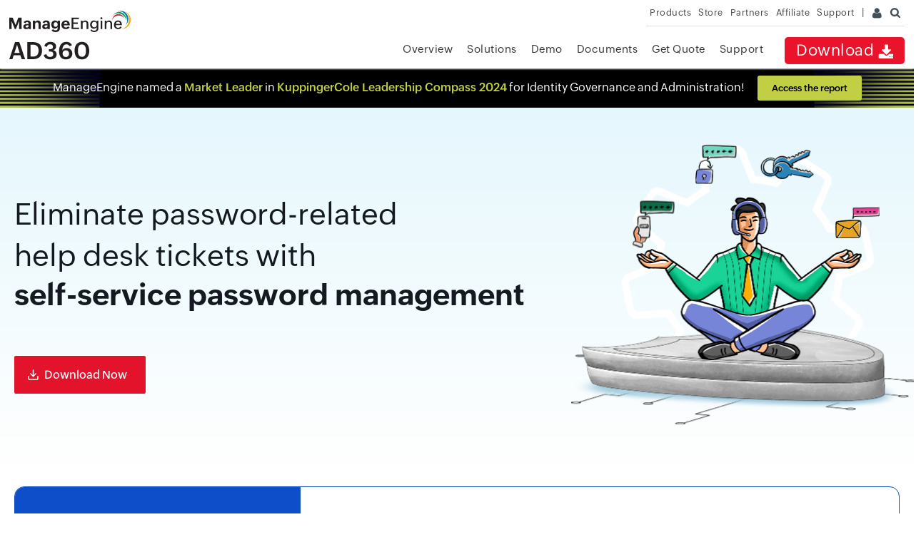

--- FILE ---
content_type: text/html
request_url: https://www.manageengine.com/active-directory-360/self-service-password-management-solution.html
body_size: 8882
content:
<!doctype html>
<html lang="en">
<head>
<meta charset="utf-8">

<title>Self-service Password Management Solution - ManageEngine AD360</title>
<meta name="description" content=" Learn how you can do away with password-related help desk tickets using AD360's self-service password management." >
<meta name="keywords" content="self service password reset solutions, self-service password management solution, SSPR solution, password management solution, enterprise password management solution" >
<meta http-equiv="content-type" content="text/html" />
<meta name="viewport" content="width=device-width, initial-scale=1.0">
<meta name="author" content="ManageEngine">
<meta http-equiv="X-UA-Compatible" content="IE=edge,chrome=1">
<!--[if lt IE 9]><script src="https://www.manageengine.com/js/html5shiv.js"></script><![endif]-->
<link href="//www.manageengine.com/favicon.ico" rel="shortcut icon">

<link rel="preload" href="https://www.manageengine.com/js/ipcallback-new.js" as="script">
<link rel="preload" href="https://www.manageengine.com/js/me-v1-header-a.js" as="script">
<link rel="preload" href="https://www.manageengine.com/js/me-v1.js" as="script">

<script type="text/javascript" src="https://www.manageengine.com/js/ipcallback-new.js"></script>

<link rel="preload" href="https://www.manageengine.com/css/me-v1.css?v2" as="style">
<link rel="stylesheet" type="text/css" href="https://www.manageengine.com/css/me-v1.css?v2">

<link rel="preload" type="text/css" href="/active-directory-360/style/prd-style.css">
<link rel="stylesheet" type="text/css" href="/active-directory-360/style/prd-style.css">

<meta name="robots" content="noindex">
<link rel="canonical" href="https://www.manageengine.com/active-directory-360/self-service-password-management-solution.html" />
<link rel="stylesheet" href="style/fea-22.css" />
<style>

/* top strip banner */
.kc-topstrip{font-family:"ZohoPuvi";text-align:center;background:#000;padding:10px 15px;position:relative}
.kc-topstrip *{margin:0;padding:0;vertical-align:middle}
.kc-topstrip p{font-size:16px;line-height:26px;color:#fff;font-weight:300;position:relative;z-index:1}
.kc-topstrip p span{color:#C1CF44;font-weight:500;position:relative;top:-1px}
.kc-topstrip a{display:inline-block;font-size:13px;line-height:23px;font-weight:500;color:#000;background:#C1CF44;padding:6px 20px;margin-left:15px;border-radius:3px;text-decoration:none;transition:.3s ease-in}
.kc-topstrip a:hover{transform:scale(1.03)}
.kc-topstrip:before,.kc-topstrip:after{content:"";background:url(images/top-strip-kc-patrn.png) no-repeat 0 0;background-size:100% 100%;width:141px;height:100%;position:absolute;left:0;top:0}
.kc-topstrip:after{left:auto;right:0;transform:scaleX(-1)}
.kc-topstrip-black:before,.kc-topstrip-black:after{display:none}
.kc-topstrip-black p span{color:#FFD442}
.kc-topstrip-black a{background:#fff}
@media screen and (max-width: 1025px) {
.kc-topstrip a{margin:10px}
.kc-topstrip{margin-top:25px}
.kc-topstrip:before,.kc-topstrip:after{display:none}
}
@media screen and (max-width: 992px) {
.kc-topstrip{display:none}
}
/* top strip banner end*/

.CS_CTAContainer {float: none !important;}
.ac{max-width:1340px;padding:0 20px}
.ban{padding:50px 0}
.ban .lhs h1{color:#151a22;padding-right:25px;line-height:1.4}
.ban.ban1 .lhs h1 strong{display:block}
.ban .lhs h1 strong{display:block}
.ban-ani{height:394px}
.ban1 .ban-ani span{background:url(images/self-service-password-management-solution-banner-sprite-22.png) no-repeat;background-size:493px}
.ban1 .ban-ani .setting{background-position:-4px -3px;width:353px;height:353px;bottom:38px;left:34px;right:0;margin:auto;-webkit-animation:rotate 10s 2.4s linear alternate infinite;animation:rotate 10s 2.4s linear alternate infinite}
@-webkit-keyframes rotate {
0%{-webkit-transform:rotate(0deg);transform:rotate(0deg)}
100%{-webkit-transform:rotate(180deg);transform:rotate(180deg)}
}
@keyframes rotate {
0%{-webkit-transform:rotate(0deg);transform:rotate(0deg)}
100%{-webkit-transform:rotate(180deg);transform:rotate(180deg)}
}
.ban1 .ban-ani .shield{background-position:-4px -621px;width:482px;height:139px;bottom:0;left:0;right:0;margin:auto}
.ban1 .ban-ani .icon1{background-position:-343px -394px;width:59px;height:66px;left:86px;top:82px;-webkit-animation:icon1 1s .6s linear both,icon3 2s 2s linear infinite;animation:icon1 1s .6s linear both,icon3 2s 2s linear infinite}
.ban1 .ban-ani .icon2{background-position:-420px -399px;width:58px;height:55px;left:174px;top:2px;-webkit-animation:icon1 1s 1s linear both,icon3 2s 2.2s linear infinite;animation:icon1 1s 1s linear both,icon3 2s 2.2s linear infinite}
.ban1 .ban-ani .icon3{background-position:-332px -488px;width:75px;height:41px;right:120px;top:10px;-webkit-animation:icon2 1s 1.4s linear both,icon3 2s 2.4s linear infinite;animation:icon2 1s 1.4s linear both,icon3 2s 2.4s linear infinite}
.ban1 .ban-ani .icon4{background-position:-424px -486px;width:62px;height:43px;right:28px;top:92px;-webkit-animation:icon2 1s 1.8s linear both,icon3 2s 2.6s linear infinite;animation:icon2 1s 1.8s linear both,icon3 2s 2.6s linear infinite}
@-webkit-keyframes icon1 {
from{top:50%;left:50%}
}
@keyframes icon1 {
from{top:50%;left:50%}
}
@-webkit-keyframes icon2 {
from{top:50%;right:36%}
}
@keyframes icon2 {
from{top:50%;right:36%}
}
@-webkit-keyframes icon3 {
from,to{-webkit-transform:translateY(0);transform:translateY(0)}
50%{-webkit-transform:translateY(-6px);transform:translateY(-6px)}
}
@keyframes icon3 {
from,to{-webkit-transform:translateY(0);transform:translateY(0)}
50%{-webkit-transform:translateY(-6px);transform:translateY(-6px)}
}
.ban1 .ban-ani .man{background-position:-4px -376px;width:316px;height:229px;bottom:90px;left:38px;right:0;margin:auto}
.one-line-form.with-state{width:550px}
.one-line-form.with-state ul li input[type=submit]{padding:0 48px 0 22px}
.one-line-form.with-state ul li .icn-dwn{right:10px}
.sec2 .inn .lhs{padding:50px}
.sec2 .inn .lhs h2{font-size:27px}
.sec2 .inn .lhs p{font-size:21px}
.sec3 .tit h2{line-height:1.4}
.tab-1-tit ul{padding:0}
.tab-1-com.tab-4-view{display:none}
.tab-2-com.tab-6-view{display:block}
.tab-1-com.tab-4-view{display:none}
.tab-2-com.tab-5-view{display:block}
.sec3-1 .tab-1-tit ul li span:before,.sec4-1 .tab-1-tit ul li span:before{background:url(images/self-service-password-management-solution-sprite-22.png) no-repeat;background-size:460px;top:0;bottom:0;margin:auto}
.sec3-1 .tab-1-tit ul li span{height:84px;display:table-cell;vertical-align:middle;text-align:left;padding:15px 14px 15px 60px}
.sec3-1 .tab-1-ic ul li:nth-child(1) span:before{background-position:-4px -4px;width:26px;height:26px}
.sec3-1 .tab-1-ic ul li:nth-child(2) span:before{background-position:-36px -4px;width:26px;height:26px}
.sec3-1 .tab-1-ic ul li:nth-child(3) span:before{background-position:-69px -4px;width:24px;height:26px}
.sec3-1 .tab-1-ic ul li:nth-child(4) span:before{background-position:-100px -4px;width:20px;height:26px}
.sec3-1 .tab-1-ic ul li:nth-child(5) span:before{background-position:-127px -4px;width:22px;height:27px}
.tab-1-com .lhs{padding-right:500px;position:relative}
.sec3-1 .tab-1-com .lhs::before{content:'';background:url(images/self-service-password-management-solution-sprite-22.png) no-repeat;background-size:460px;width:286px;height:286px;position:absolute;right:30px;top:0;bottom:0;margin:auto}
.sec3-1 .tab-1-view .lhs::before{background-position:-160px -7px}
.sec3-1 .tab-2-view .lhs::before{background-position:-4px -316px}
.sec3-1 .tab-3-view .lhs::before{background-position:-4px -614px}
.sec3-1 .tab-4-view .lhs::before{background-position:-4px -913px}
.sec3-1 .tab-5-view .lhs::before{background-position:-5px -1211px}
.sec4 .tit h2{font-size:28px;font-weight:300;line-height:1.3;color:#fff}
.sec4 .tit h2 strong{font-size:32px;display:block;font-weight:600}
.sec4-1 .tab-2-ic ul li:nth-child(1) span:before{background-position:-2px -41px;width:28px;height:33px}
.sec4-1 .tab-2-ic ul li:nth-child(2) span:before{background-position:-36px -41px;width:30px;height:33px}
.sec4-1 .tab-2-ic ul li:nth-child(3) span:before{background-position:-75px -43px;width:34px;height:27px}
.sec4-1 .tab-2-ic ul li:nth-child(4) span:before{background-position:-116px -41px;width:29px;height:29px}
.sec4-1 .tip-tb-1-1{top:44%;left:30%}
.sec4-1 .tip-tb-1-2{left:60%;top:41.5%}
.sec4-1 .tip-tb-1-3{left:66%;top:69%}
.sec4-1 .tip-tb-2-1{top:20.5%;left:50.5%}
.sec4-1 .tip-tb-2-2{left:57.5%;top:71.5%}
.sec4-1 .tip-tb-3-1{left:15%;top:49.5%}
.sec4-1 .tip-tb-4-1{left:81.5%;top:33%}
.sec4-1 .tip-tb-4-1 div{right:-110px;top:34px}
.sec4-1 .tip-tb-4-1 div::before{left:119px;top:-4px}
.sec4-1 .tip-tb-4-2{left:94%;top:51.5%}
.sec4-1 .tip-tb-4-2 div{right:2px;top:34px}
.sec4-1 .tip-tb-4-2 div::before{left:232px;top:-4px}
.sec5.sec5-1 .inn:before{background:url(images/self-service-password-management-solution-sprite-22.png) no-repeat -5px -117px;background-size:460px}
.sec5.sec5-1 .inn .lhs{width:415px;padding:60px 0 0 40px}
.sec5.sec5-1 .inn{padding:0}
.sec5.sec5-1 .inn .rhs{border:none;background:none;border-radius:0;padding:40px 30px;width:calc(100% - 415px);border-left:1px solid #dbdfe2}
.sec5.sec5-1 .inn .rhs ul:first-child{margin-bottom:20px}
.sec5.sec5-1 .inn .rhs ul li{display:inline-block;vertical-align:top}
.sec5.sec5-1 .inn .rhs ul li:first-child{width:28%}
.sec5.sec5-1 .inn .rhs ul li:nth-child(2){width:34%}
.sec5.sec5-1 .inn .rhs ul:first-child::before,.sec5.sec5-1 .inn .rhs ul:first-child::after{content:'';width:1px;height:200px;background:-o-linear-gradient(top,rgba(218,218,218,0.051) 20%,#dbdfe2 100%);background:-webkit-gradient(linear,left top,left bottom,color-stop(20%,rgba(218,218,218,0.051)),to(#dbdfe2));background:linear-gradient(to bottom,rgba(218,218,218,0.051) 20%,#dbdfe2 100%);position:absolute}
.sec5.sec5-1 .inn .rhs ul:first-child::before{left:30%;bottom:0}
.sec5.sec5-1 .inn .rhs ul:first-child::after{right:32%;bottom:0}
.sec5.sec5-1 .inn .rhs ul:last-child::before,.sec5.sec5-1 .inn .rhs ul:last-child::after{content:'';position:absolute}
.sec5.sec5-1 .inn .rhs ul:last-child::before{background:-o-linear-gradient(70deg,rgba(255,255,255,1) 0%,#dbdfe2 50%,rgba(255,255,255,1) 100%);background:linear-gradient(20deg,rgba(255,255,255,1) 0%,#dbdfe2 50%,rgba(255,255,255,1) 100%);width:100%;height:1px;top:-20px}
.sec5.sec5-1 .inn .rhs ul:last-child::after{width:1px;height:200px;background:-o-linear-gradient(bottom,rgba(218,218,218,0.051) 20%,#dbdfe2 100%);background:-webkit-gradient(linear,left bottom,left top,color-stop(20%,rgba(218,218,218,0.051)),to(#dbdfe2));background:linear-gradient(to top,rgba(218,218,218,0.051) 20%,#dbdfe2 100%);left:48%;top:-19px}
.sec5.sec5-1 .inn .rhs ul li:nth-child(3){width:28%}
.sec5.sec5-1 .inn .rhs ul:last-child li{display:inline-block;width:calc(92% / 2);vertical-align:top}
.sec5.sec5-1 .inn .rhs ul li:not(:last-child){margin-right:26px}
@media (max-width: 1330px) {
.sec3-1 .tab-1-tit ul li span{font-size:14px;line-height:1.4}
}
@media (max-width: 1200px) {
.sec3-1 .tab-1-tit ul li span{padding:15px 20px;text-align:center}
.tab-1-com .lhs{padding-right:350px}
.sec5.sec5-1 .inn .rhs ul li{display:block}
.sec5.sec5-1 .inn .rhs ul li:first-child,.sec5.sec5-1 .inn .rhs ul li:nth-child(2),.sec5.sec5-1 .inn .rhs ul li:nth-child(3){width:100%}
.sec5.sec5-1 .inn .rhs ul:last-child::before,.sec5.sec5-1 .inn .rhs ul:last-child::after,.sec5.sec5-1 .inn .rhs ul:last-child::after,.sec5.sec5-1 .inn .rhs ul:first-child::before,.sec5.sec5-1 .inn .rhs ul:first-child::after{background:none}
}
@media (max-width: 1124px) {
.tab-1-tit ul li span{font-size:15px;padding:15px 4px}
}
@media (max-width: 1100px) {
.ban .lhs h1{padding-right:0}
.sec5.sec5-1 .inn:before{display:none}
.sec5.sec5-1 .inn .rhs,.sec5.sec5-1 .inn .lhs{width:100%}
.sec5.sec5-1 .inn .lhs{padding:40px 20px}
}
@media (max-width: 992px) {
.sec3-1 .tab-1-tit ul li span{font-size:13px;padding:6px}
.sec3-1 .tab-1-tit ul li span br{display:none}
.tab-1-com .lhs{padding-right:0}
.sec3-1 .tab-1-com .lhs::before{display:none}
}
@media (max-width: 950px) {
.one-line-form.with-state{width:100%}
.tab-1-tit ul li span{font-size:12px;line-height:1.4}
}
@media (max-width: 769px) {
.sec3-1 .tab-1-tit ul li span{height:auto;display:block;padding:15px 20px}
}
@media (max-width: 767px) {
.sec3 .tit h2{font-size:26px}
.sec4 .tab-1-tit ul li span{height:auto}
.sec4 .tab-1-tit ul li span br{display:none}
}
@media (max-width: 600px) {
.sec2 .inn .lhs,.sec2 .inn .rhs{padding:24px}
.sec2 .inn .lhs h2{font-size:24px}
.sec2 .inn .lhs p,.sec2 .inn .rhs p{font-size:16px;line-height:1.3}
.sec2 .inn .rhs p{line-height:1.6}
.sec3{padding:70px 0 90px}
.sec3.sec4{padding-bottom:140px}
.sec3 .tit h2{font-size:20px}
.sec5.sec5-1 .inn .lhs{padding:24px}
.sec5.sec5-1 .inn .rhs{padding:24px}
.sec5 .inn .lhs h2,.sec5 .inn .lhs h2 span{font-size:18px;line-height:1.4}
.sec6{padding:60px 0}
.sec6 h2{font-size:22px;line-height:32px}
}
@media (max-width: 500px) {
.ban .lhs h1 strong{line-height:1.3}
}
</style>

<style>
@media(max-width:1025px){
	.heading-menu{
		margin-top:20px !important;
	}
}
</style>
</head>
<body>
 

<div class="pop-box" id="disableDiv">&nbsp;</div>
<div class="pop-container" id="PopupContainer">&nbsp;</div>
<header>
  <div id="commonHeader">
    <div id="header-topsec">&nbsp;</div>
    <div class="" id="MEmobPanel">
      <div id="MEdropPanel">&nbsp;</div>
    </div>
    <div id="header-mainsec">
      <div class="headerinner">
        <div class="clearfix head-container">
          <div class="fl prdLogo"> <a class="ad360logosvg" href="https://www.manageengine.com/active-directory-360/"><img loading="lazy" width="100%" height="100%" title="ManageEngine AD360" alt="ManageEngine AD360" src="https://www.manageengine.com/images/logo/ad360.svg"/></a> </div>
          <div class="fr">
            <nav>
               <div class="nav-dwn fr"><a href="/active-directory-360/download.html" title="Download ManageEngine AD360">Download <span class="nav-dwn-icon">&nbsp;</span></a></div>
              <div class="fr pr">
                <ul class="nav header-nav productmenu clearfix" itemscope="itemscope" itemtype="https://www.schema.org/SiteNavigationElement">
                   <li id="over"><a href="/active-directory-360/" title="Overview">Overview</a></li>
		 <li id="lnk"><a href="/active-directory-360/email-download-link.html" title="Email Download Link" class="link-for-ipad">Email Download Link</a></li>
              <li id="fea" class="have-submenu"><a href="/active-directory-360/features.html" title="Features" class="link-for-desktop">Solutions</a>
			  <a href="/active-directory-360/features.html" title="Features" class="link-for-mobile">Features</a>
			  	<ul class="submenu">
					<li> <a href="/active-directory-360/identity-lifecycle-management.html"> Identity lifecycle management</a> </li>
					<li> <a href="/active-directory-360/multi-factor-authentication-solution.html"> MFA</a> </li>
					<li> <a href="/active-directory-360/sso-solution.html"> SSO</a> </li>
					<li> <a href="/active-directory-360/self-service-password-management-solution.html"> Self-service password management</a> </li>
					<li> <a href="/active-directory-360/identity-analytics-solution.html"> AI-driven identity analytics</a> </li>
					<li> <a href="/active-directory-360/approval-workflow.html"> Approval workflow</a> </li>
					<li> <a href="/active-directory-360/role-based-access-control.html"> Role-based access control</a> </li>
					<li> <a href="/active-directory-360/identity-automation-solution.html"> Identity automation</a> </li>
                    <li> <a href="/active-directory-360/features.html" class="menu-all-fea"> View all solutions</a> </li>
					<!--<li> <a href="/active-directory-360/microsoft365-administration-solution.html"> Microsoft 365 adminstration</a> </li>
					<li> <a href="/active-directory-360/active-directory-administration-solution.html"> Active Directory administration</a> </li>-->
				</ul>
			  </li>
              <li id="demo"><a href="/active-directory-360/request-demo.html" title="Demo">Demo</a></li>
              <li id="doc"><a href="/active-directory-360/resources.html" title="Documents">Documents</a></li>
              <li id="quote"><a href="/active-directory-360/get-quote.html" title="Get Quote">Get Quote</a></li>
              <li id="sup"><a href="/active-directory-360/support.html" title="Support">Support</a></li>
                </ul>
              </div>
            </nav>
          </div>
          <div class="menuIcon menu2ResBlk" id="MEmobile"><span class="s-icon icon-s-menu">&nbsp;</span></div>
		  <div class="lnkTab fr lnkDldMar"><a href="/active-directory-360/email-download-link.html?mob"><span class="te-m-h">Email Download Link</span> <img loading="lazy" width="100%" height="100%" src="https://www.manageengine.com/mobile/images/email-download-top.png" alt="Email download"></a></div>
        </div>
      </div>
    </div>
  </div>
</header><section>
  <div class="heading-menu">
    <div class="container"><h2>License</h2>
<div class="breadcrumb"><a title="AD360" href="https://www.manageengine.com/active-directory-360/?breadcrumbs">AD360</a> &raquo; License Agreement</div></div>
     </div>
</section>
<!-- top strip banner start -->
<div class="kc-topstrip">
<p>ManageEngine named a <span>Market Leader</span> in <span>KuppingerCole Leadership Compass 2024</span> for         Identity Governance and Administration! <a href="https://www.manageengine.com/active-directory-360/2024-kuppingercole-leadership-compass-for-iga.html?Stripbanners" target="_blank">Access the report</a></p>
</div>
<!-- top strip banner end --> <!--START-->
<div class="af ban ban1">
<div class="ac">
<div class="lhs">
<h1>Eliminate password-related <br />
help desk tickets with <strong>self-service password management</strong></h1>
<a href="https://www.manageengine.com/active-directory-360/download.html?utm_source=ad360&amp;utm_medium=banner_cta&amp;utm_content=self-service-password-management-solution" aria-label="Download AD360 60-day Free Trial" class="as-btn-dwn-red-ic">Download Now</a></div>
<div class="rhs">
<div class="ban-ani"><span class="setting">&nbsp;</span> <span class="shield">&nbsp;</span> <span class="icon1">&nbsp;</span> <span class="icon2">&nbsp;</span> <span class="icon3">&nbsp;</span>                 <span class="icon4">&nbsp;</span> <span class="man">&nbsp;</span></div>
</div>
</div>
</div>
<!--END--> <!--START-->
<div class="af sec2">
<div class="ac">
<div class="inn">
<div class="lhs">
<div>
<h2>Reduce IT workload and enhance password security with AD360</h2>
<p>Cascading password-related issues can be tackled with an efficient self-service password                         management solution.</p>
</div>
</div>
<div class="rhs">
<p>More often than not, IT admins of digital businesses find themselves drowning in an ocean of                     password-related tickets or identity-related issues. This can be sorted easily by deploying a                     self-service solution for end users while also saving organizations the time and money spent on                     addressing password-related issues.</p>
<p>AD360 helps to securely empower end users with self-service password management features, like                     self-service password reset and account unlock, cached credential update, password policy                     enforcement, and real-time password sync. Apart from self-service password management, AD360 offers                     adaptive MFA, SSO, automated identity life cycle management, approval-based workflows, and more.</p>
</div>
</div>
</div>
</div>
<!--END--> <!--START-->
<div class="af sec3 sec3-1">
<div class="ac">
<div class="tit">
<h2>A comprehensive self-service password management solution</h2>
</div>
<div class="tab-1">
<div class="tab-1-tit tab-1-ic">
<ul>
    <li><span class="act" data-id="tab-1">Self-service password <br />
    reset and account unlock</span></li>
    <li><span data-id="tab-2">Web-based domain <br />
    password change</span></li>
    <li><span data-id="tab-3">Granular password <br />
    policy enforcer</span></li>
    <li><span data-id="tab-4">Real-time password <br />
    synchronizer</span></li>
    <li><span data-id="tab-5">Password expiration <br />
    notifier</span></li>
</ul>
</div>
<div class="tab-1-bd"><!-- START -->
<div class="tab-1-com tab-1-view">
<div class="lhs">
<h4>Self-service password reset and account unlock</h4>
<ul>
    <li>Allow users to reset passwords and unlock accounts for AD, Microsoft 365, and other                                 enterprise applications, after secure MFA.</li>
    <li>Enable password resets from desktop logon screens and mobile devices, in addition to the                                 default web-based portal.</li>
    <li>Update cached credentials for remote users after a password reset operation via VPN.</li>
</ul>
<!-- <a href="#">Learn More</a> --></div>
</div>
<!-- END --> <!-- START -->
<div class="tab-1-com tab-2-view">
<div class="lhs">
<h4>Web-based domain password change</h4>
<ul>
    <li>Provide a secure web-based portal for remote or roaming users to change their AD                                 passwords.</li>
    <li>Allow VPN-only or OWA users to change their passwords, even through mobile devices,                                 using the ADSelfService Plus mobile app.</li>
    <li>Use the Password Strength Analyzer to prompt password strength to the users as they                                 choose new passwords.</li>
</ul>
<!-- <a href="#">Learn More</a> --></div>
</div>
<!-- END --> <!-- START -->
<div class="tab-1-com tab-3-view">
<div class="lhs">
<h4>Granular password policy enforcer</h4>
<ul>
    <li>Enforce a tailor-made, custom password policy that seamlessly integrates with the                                 built-in AD password policies.</li>
    <li>Configure advanced password policy controls such as blocking dictionary words,                                 palindromes, patterns, and compromised passwords.</li>
    <li>Allow users to use Unicode characters in their passwords, as well as uppercase,                                 lowercase, special, and numeric characters.</li>
</ul>
<!-- <a href="#">Learn More</a> --></div>
</div>
<!-- END --> <!-- START -->
<div class="tab-1-com tab-4-view">
<div class="lhs">
<h4>Real-time password synchronizer</h4>
<ul>
    <li>Synchronize AD user passwords across all connected applications using the Password Sync                                 agent and reduce your IT help desk's password-related tickets.</li>
    <li>Choose from pre-integrated applications, such as Microsoft 365 and Google Workspace, or                                 add your own custom applications so users can maintain a single identity across any                                 platform.</li>
    <li>Automatically sync users' passwords across connected platforms after a password change                                 or reset operation.</li>
</ul>
<!-- <a href="#">Learn More</a> --></div>
</div>
<!-- END --> <!-- START -->
<div class="tab-1-com tab-5-view">
<div class="lhs">
<h4>Password expiration notifier</h4>
<ul>
    <li>Search for AD user accounts whose passwords are about to expire and notify users via                                 SMS, email, and push notifications.</li>
    <li>Specify the priority or importance of the password expiration notification as high,                                 medium, or low, to alert users efficiently.</li>
    <li>Notify users about their account status along with their password expiration details.</li>
</ul>
<!-- <a href="#">Learn More</a> --></div>
</div>
<!-- END --></div>
</div>
</div>
</div>
<!--END--> <!--START-->
<div class="af sec3 sec4 sec4-1">
<div class="ac">
<div class="tit">
<h2><strong>An interactive console</strong> that makes self-service effortless</h2>
</div>
<div class="tab-1">
<div class="tab-1-tit tab-2-ic">
<ul>
    <li><span class="act" data-id="tab-6"><i>&nbsp;</i>Self-service<br />
    password reset</span></li>
    <li><span data-id="tab-7"><i>&nbsp;</i>Password <br />
    policy enforcement</span></li>
    <li><span data-id="tab-8"><i>&nbsp;</i>Cross-platform <br />
    password synchronizer</span></li>
    <li><span data-id="tab-9"><i>&nbsp;</i>Password expiration <br />
    notification</span></li>
</ul>
</div>
<div class="tab-2-bd"><!-- START -->
<div class="tab-2-com tab-6-view">
<div class="tab-2-scrn">
<div class="scrn-shot">
<picture>                                 <source media="(max-width: 600px)" srcset="images/self-service-password-management-solution-m-ss1.png"></source>                                  <img src="/active-directory-360/images/self-service-password-management-solution-ss1.png" loading="lazy" width="100" height="100" alt="Self-service password reset" class="im" />                             </picture>
<div class="ttip">
<div class="tip tip-tb-1-1 act"><i>1</i>
<div><span class="tipclo">✕</span>
<p>Allow users to reset passwords on the go from their mobile devices.</p>
</div>
</div>
<div class="tip tip-tb-1-2"><i>2</i>
<div><span class="tipclo">✕</span>
<p>Let users reset their passwords from their machines' logon screens to save                                             time from being locked out.</p>
</div>
</div>
<div class="tip tip-tb-1-3"><i>3</i>
<div><span class="tipclo">✕</span>
<p>Allow users to reset their passwords using the ADSelfService Plus web portal.</p>
</div>
</div>
</div>
<span class="scrn-dots">&nbsp;</span></div>
</div>
</div>
<!-- END --> <!-- START -->
<div class="tab-2-com tab-7-view">
<div class="tab-2-scrn">
<div class="scrn-shot">
<picture>                                 <source media="(max-width: 600px)" srcset="images/self-service-password-management-solution-m-ss2.png"></source>                                  <img src="/active-directory-360/images/self-service-password-management-solution-ss2.png" loading="lazy" width="100" height="100" alt="Password policy enforcement" class="im" />                             </picture>
<div class="ttip">
<div class="tip tip-tb-2-1 act"><i>1</i>
<div><span class="tipclo">✕</span>
<p>Assign fine-grained password policies to users belonging to different groups                                             and OUs.</p>
</div>
</div>
<div class="tip tip-tb-2-2"><i>2</i>
<div><span class="tipclo">✕</span>
<p>Choose the minimum number of complexity requirements your users' passwords                                             should satisfy as per your organization's security needs.</p>
</div>
</div>
</div>
<span class="scrn-dots">&nbsp;</span></div>
</div>
</div>
<!-- END --> <!-- START -->
<div class="tab-2-com tab-8-view">
<div class="tab-2-scrn">
<div class="scrn-shot">
<picture>                                 <source media="(max-width: 600px)" srcset="images/self-service-password-management-solution-m-ss3.png"></source>                                  <img src="/active-directory-360/images/self-service-password-management-solution-ss3.png" loading="lazy" width="100" height="100" alt="Cross-platform password syncronizer" class="im" />                             </picture>
<div class="ttip">
<div class="tip tip-tb-3-1 act"><i>1</i>
<div><span class="tipclo">✕</span>
<p>In addition to the pre-integrated applications, add your own custom                                             application to synchronize your users' passwords.</p>
</div>
</div>
</div>
<span class="scrn-dots">&nbsp;</span></div>
</div>
</div>
<!-- END --> <!-- START -->
<div class="tab-2-com tab-9-view">
<div class="tab-2-scrn">
<div class="scrn-shot">
<picture>                                 <source media="(max-width: 600px)" srcset="images/self-service-password-management-solution-m-ss4.png"></source>                                  <img src="/active-directory-360/images/self-service-password-management-solution-ss4.png" loading="lazy" width="100" height="100" alt="Password expiration notification" class="im" />                             </picture>
<div class="ttip">
<div class="tip tip-tb-4-1 act"><i>1</i>
<div><span class="tipclo">✕</span>
<p>Configure password expiration notifications to be automatically sent out at                                             specific time intervals or a set time.</p>
</div>
</div>
<div class="tip tip-tb-4-2"><i>2</i>
<div><span class="tipclo">✕</span>
<p>Specify the priority or importance of the password expiration notification as                                             high, medium, or low.</p>
</div>
</div>
</div>
<span class="scrn-dots">&nbsp;</span></div>
</div>
</div>
<!-- END --></div>
</div>
</div>
</div>
<!--END--> <!--START-->
<div class="af sec5 sec5-1">
<div class="ac">
<div class="inn">
<div class="lhs">
<h2>Benefits of <br />
self-service password management <span>in AD360</span></h2>
<i>&nbsp;</i></div>
<div class="rhs">
<ul>
    <li>
    <h5>Improved ROI</h5>
    Deploy AD360 and observe visible reductions in password-related tickets and help desk costs,                         while improving your ROI.</li>
    <li>
    <h5>Simplified reporting and auditing</h5>
    Give administrators a holistic overview of their users' password statuses through several                         comprehensive reports, and make data collection for legal auditing easy.</li>
    <li>
    <h5>Compliance with regulatory standards</h5>
    Ensure that your organization meets regulatory compliance standards, like the PCI DSS, SOX,                         CJIS, NIST SP 800-63B, and HIPAA.</li>
</ul>
<ul>
    <li>
    <h5>Enhanced user experience</h5>
    Display the configured password policies to users during self-service password reset and                         password change operations, to make the process hassle-free. Indicate the new password's                         strength to the user using the Password Strength Analyzer.</li>
    <li>
    <h5>Customization and flexibility</h5>
    Create different policies for different types of users in the organization according to their                         role and the level of access required to access sensitive data. Allow users to change their                         passwords from their browsers or mobile phones, anywhere, anytime.</li>
</ul>
</div>
</div>
</div>
</div>
<!--END--> <!--START-->
<div class="af sec6">
<div class="ac">
<h2>Empower your employees with <br />
self-service password management</h2>
<a class="bot-cta" href="https://www.manageengine.com/active-directory-360/download.html?utm_source=ad360&amp;utm_medium=btm_cta&amp;utm_content=self-service-password-management-solution">Download the free trial</a>
</div>
</div>
<!--END-->
<section>
  <div class="container sec-pTB" id="scroll">
    
    
  </div>
</section>
<section>

</section>
<section>
<div class="sec-pTB mT20 mbH" style="padding:40px 0 0 0">
	<div class="fea-nav container sep-brd-top" style="margin:0 auto 50px auto">
      <div class="h2 tac m0">AD360, the next-gen IAM solution for enterprises</div>
      <div class="fea-nav-link clearfix"><span data-nav="allFeaDiv1">Solutions</span><span data-nav="allFeaDiv2" class="">Related Products</span></div>
      <div class="fea-nav-list">
        <div id="allFeaDiv1" class="fea-list-cont clearfix">
            <ul>
       <li>&raquo; <a target="_blank" href="https://www.manageengine.com/active-directory-360/identity-lifecycle-management.html?src=ad360-related-products">Identity life cycle management</a></li>
       <li>&raquo; <a target="_blank" href="https://www.manageengine.com/active-directory-360/self-service-password-management-solution.html?src=ad360-related-products">Self-service password management</a></li>
       <li>&raquo; <a target="_blank" href="https://www.manageengine.com/active-directory-360/identity-automation-solution.html?src=ad360-related-products">Identity automation</a></li>
       <li>&raquo; <a target="_blank" href="https://www.manageengine.com/active-directory-360/active-directory-administration-solution.html?src=ad360-related-products">AD administration</a></li>
   </ul>
   <ul>
        <li>&raquo; <a target="_blank" href="https://www.manageengine.com/active-directory-360/multi-factor-authentication-solution.html?src=ad360-related-products">MFA</a></li>
        <li>&raquo; <a target="_blank" href="https://www.manageengine.com/active-directory-360/identity-analytics-solution.html?src=ad360-related-products">AI-driven analytics</a></li>
        <li>&raquo; <a target="_blank" href="https://www.manageengine.com/active-directory-360/role-based-access-control.html?src=ad360-related-products">Role-based access control</a></li>
   </ul>
   <ul>
        <li>&raquo; <a target="_blank" href="https://www.manageengine.com/active-directory-360/sso-solution.html?src=ad360-related-products">SSO</a></li>
        <li>&raquo; <a target="_blank" href="https://www.manageengine.com/active-directory-360/approval-workflow.html?src=ad360-related-products">Approval workflows</a></li>
        <li>&raquo; <a target="_blank" href="https://www.manageengine.com/active-directory-360/microsoft365-administration-solution.html?src=ad360-related-products">Microsoft 365 administration</a></li>
   </ul>
           </div>
        <div id="allFeaDiv2" class="fea-list-cont clearfix">
         <ul>
    <li>&raquo; <a title="Active Directory Management and Reporting" target="_blank" href="https://www.manageengine.com/products/ad-manager/index.html?src=ad360-related-products">Active Directory Management &amp; Reporting</a></li>
    <li>&raquo; <a title="Real-time Log Analysis and Reporting Solution" target="_blank" href="https://www.manageengine.com/products/eventlog/?src=ad360-related-products">Real-time Log Analysis and Reporting Solution</a></li>
    <li>&raquo; <a href="https://www.manageengine.com/microsoft-365-management-reporting/index.html?src=ad360-related-products" target="_blank" title="Microsoft 365 Management & Reporting Tool">Microsoft 365 Management & Reporting Tool</a></li>
    <li>&raquo; <a title="Cloud Security &amp; Log Management" target="_blank" href="https://www.manageengine.com/cloud-security/index.html?src=ad360-related-products">Cloud Security &amp; Log Management</a></li>         
</ul>
<ul>
    <li>&raquo; <a title="Active Directory Auditing" target="_blank" href="https://www.manageengine.com/products/active-directory-audit/index.html?src=ad360-related-products">Active Directory Auditing</a></li>
    <li>&raquo; <a title="Exchange Server Auditing and Reporting" target="_blank" href="https://www.manageengine.com/products/exchange-reports/index.html?src=ad360-related-products">Exchange Server Auditing &amp; Reporting</a></li>
    <li>&raquo; <a title="Active Directory Backup and Recovery Tool" target="_blank" href="https://www.manageengine.com/ad-recovery-manager/?src=ad360-related-products">Active Directory Backup &amp; Recovery Tool</a></li>
    <li>&raquo; <a title="Comprehensive threat mitigation &amp; SIEM (Log360" target="_blank" href="https://www.manageengine.com/log-management/index.html?src=ad360-related-products">Comprehensive threat mitigation &amp; SIEM (Log360)</a></li>
</ul>
<ul>
    <li>&raquo; <a title="Identity security with MFA, SSO, and SSPR" target="_blank" href="https://www.manageengine.com/products/self-service-password/index.html?src=ad360-related-products">Identity security with MFA, SSO, and SSPR</a></li>
	<li>&raquo; <a title="File server auditing & data discovery" target="_blank" href="https://www.manageengine.com/data-security/?src=ad360-related-products">File server auditing &amp; data discovery</a></li>			
	<li>&raquo; <a href="https://www.manageengine.com/sharepoint-management-reporting/index.html?src=ad360-related-products" target="_blank" title="SharePoint Management and Auditing Solution">SharePoint Management and Auditing Solution</a></li>
	<li>&raquo; <a title="Active Directory FREE Tools" target="_blank" href="https://www.manageengine.com/products/free-windows-active-directory-tools/free-active-directory-tools-index.html?src=ad360-related-products">Active Directory FREE Tools</a></li>
</ul>
        </div>
        
      </div>
    </div>
</div>

</section>
<section>
  <div class="btmBar min-mbH">
    <div class="menuheader" id="btmBar">
      <div class="container clearfix">
        <ul class="prd-nav">
          <li class="mbH btm-dwn"><a href="/active-directory-360/download.html?btmMenu" title="Download">Download <span class="dwn-btm-icon">&nbsp;</span></a></li>
          <li><a href="/active-directory-360/features.html?btmMenu" title="Features"><span class="feature-icon">&nbsp;</span><br>
            Features</a></li>
          <li><a href="/active-directory-360/request-demo.html?btmMenu" title="Onlin Demo"><span class="demo-icon">&nbsp;</span><br>
            Online Demo</a></li>
          <li><a href="/active-directory-360/get-quote.html?btmMenu" title="Get Quote"><span class="quote-icon">&nbsp;</span><br>
            Get Quote</a></li>
			<li><a href="https://store.manageengine.com/active-directory-360/?btmMenu" target="_blank" title="Store"><span class="buy-icon">&nbsp;</span><br>
            Buy Now</a></li>
          <li><a href="/active-directory-360/support.html?btmMenu" title="Support"><span class="call-icon">&nbsp;</span><br>
            Support</a></li>
        </ul>
      </div>
    </div>
  </div>
</section>
<footer id="meCommonFooterNew"></footer>

 
<script src="https://accounts.zoho.com/u/info" type="text/javascript"></script>
<script src="https://www.manageengine.com/js/me-v1-header-a.js"></script>
<script src="https://www.manageengine.com/js/me-v1.js"></script> 
<script src="/active-directory-360/js/prd-ad360.js"></script>
<script type="text/javascript">$(document).ready(function(){
	$("#storelnk").attr("href", "https://store.manageengine.com/active-directory-360/");
	$("#forumlnk").attr("href", "https://forums.manageengine.com/ad360");
	$("#blogslnk").attr("href", "https://blogs.manageengine.com/ad360");
	$("#smaplnk").attr("href", "https://www.manageengine.com/active-directory-360/sitemap.html");
	$("#fbacklnk").attr("data-feedback","49000006245063");
});</script>


<script>$('.ssRhs').append('<li><span>Direct Inward Dialing</span></li><li><a href="tel:+14089169393"><strong>Tel:</strong> +1 408 916 9393</a></li>');</script>
<script>

  $(document).ready(function () {
	$(".tab-1-ic ul li span").click(function(){
			$(".tab-1-ic ul li span").removeClass("act");
			$(this).addClass("act");
			$(".tab-1-com").hide();
			var _tabact = $(this).attr("data-id");
			$("."+_tabact+"-view").show();
		})
	$(".tab-2-ic ul li span").click(function(){
		$(".tab-2-ic ul li span").removeClass("act");
		$(this).addClass("act");
		$(".tab-2-com").hide();
		var _tabact = $(this).attr("data-id");
		$("."+_tabact+"-view").show();
	})


	$(".tip i").click(function(){
		$(".tip").removeClass("act");
		$(this).closest(".tip").addClass("act");
	});
	$(".tipclo").click(function(){
		$(".tip").removeClass("act");
	});

	$(".ban-ani").addClass("act");

  });
</script>


</body>
</html>

--- FILE ---
content_type: text/css
request_url: https://www.manageengine.com/active-directory-360/style/prd-style.css
body_size: 8846
content:
nav ul.header-nav>li.have-submenu{position:relative}select.ukcountry_region{opacity:1!important}#commonHeader .submenu{visibility:hidden;opacity:0;width:590px;background:#fff;position:absolute;right:0;left:-150px;top:30px;padding:20px;padding-bottom:15px;box-sizing:border-box;border:1px solid #cbd7f4;text-align:left;display:table;box-shadow:0 0 20px rgb(0 0 0 / 15%);border-radius:4px}#commonHeader .submenu li{display:inline-block;width:50%;margin-bottom:10px}#commonHeader .submenu li a{padding:5px 12px;display:inline-block;width:100%;transition:.3s ease-in;cursor:pointer;box-sizing:border-box;font-size:14px;color:#000}#commonHeader .submenu li a.menu-all-fea{color:#2196F3;text-decoration:underline}#commonHeader .submenu li a:hover{background:#e4edff}#commonHeader .submenu:before{content:"";width:12px;height:12px;border:1px solid #cbd7f3;position:absolute;left:32%;top:-7px;transform:rotate(45deg);border-right:0;border-bottom:0;background:#fff}#commonHeader .have-submenu:hover .submenu{visibility:visible;opacity:1;transition:.3s ease-in}#commonHeader .link-for-mobile{display:none!important}#commonHeader .link-for-ipad{display:none!important}@media screen and (max-width :1025px){#commonHeader .link-for-mobile{display:block!important}#commonHeader .link-for-desktop{display:none!important}#commonHeader .have-submenu:hover .submenu{visibility:hidden;opacity:0;display:none}}@media screen and (max-width :960px){#commonHeader .link-for-ipad{display:block!important}}.ad_dum_monitor_sprite{display:inline-block;width:60px;height:60px;background:url(../images/ad_dum_monitor_sprite.png) no-repeat}.ad_dum_monitor_1{background-position:-3px -3px}.ad_dum_monitor_2{background-position:-68px -3px}.ad_dum_monitor_3{background-position:-133px -3px}.ad_dum_monitor_4{background-position:-198px -3px}.ad_dum_monitor_5{background-position:-263px -3px}.prd-nav li{width:15.5%}.bnrcont-mb{display:none}.newbnr{margin-top:86px;position:relative;overflow:hidden;max-height:380px;width:100%;background:#e0e6e8;height:380px}.newbnrdiv{max-height:380px;width:100%;display:block}.newbnrdiv>li{background:#e0e6e8;text-align:center}.newbnrdiv>li img{max-width:100%}.newbnrdiv>li .bnrcont{width:1000px;max-width:100%;position:relative;margin:0 auto}.newbnrtxt{position:absolute;z-index:90;display:block;transition:all 0.2s ease-in-out 0s;text-align:left;color:#000;padding:0;left:5%}.bnrtxt1{font-size:38px;font-weight:300;line-height:45px;margin:0 0 5px}.bnrtxt2{font-size:28px;line-height:36px;margin:10px 0}.prdbnr1{top:102.5px;lef:0}.mobBanner{display:none}.newbnr .newbnrnav{position:absolute;bottom:5px;right:5px;width:100%;text-align:right}.bnrnav{width:97%;margin:0 auto;max-width:1140px}.bnrnav a{width:10px;height:10px;display:inline-block;line-height:3px;margin-left:5px;background:#ccc;border-radius:5px}.bnrnav a.bnrnav-act{background:#7BBB2A}a.bnrDwn{background:#e9142b;color:#fff;font-size:32px;font-weight:400;padding:10px 20px 12px 15px;display:inline-block;border-radius:5px;margin:20px 0 0}a.bnrDwn:hover{background:#e3142b;text-decoration:none}.prd-logo{background:url(../images/ad360-sprite.png) no-repeat 0 0}.prd-logo{background-position:0 0;display:block;height:25px;width:99px;margin-top:4px;text-indent:-100%;position:relative;overflow:hidden}.prodDownbtnWin{background:url(https://www.manageengine.com/images/win-lin.png) no-repeat -6px -5px;display:inline-block;height:29px;width:28px;margin:15px}.prodDownbtnBg{color:#FFF;display:inline-block;font-size:28px;height:40px;padding:10px}.prodDownbtnArw{background:url(https://www.manageengine.com/images/dwn-arrow.gif) no-repeat 0 0;display:inline-block;height:60px;width:43px;margin-right:5px}.prodDownbtn{display:inline-block;margin:10px 0 0 0;padding:20px 0 10px}.prodDownbtn a{background:#e9142b;display:inline-block;border-radius:5px}.prodDownbtn a:hover{background:#e3142b}.prodDownbtn a:hover .prodDownbtnArw{background:url(https://www.manageengine.com/images/dwn-arrow-hover.gif) no-repeat 0 0}.prodDownbtnsml{font-size:12px}.buildnumber{float:right;font-size:12px;color:#aaa;margin-top:3px}.plusIcon{background:url(../images/sprite-images.png) -685px -27px;width:13px;height:13px;margin:4px}.minusIcon{background:url(../images/sprite-images.png) -685px -13px;width:13px;height:13px;margin:4px}.admpimage{background:url(../images/sprite-images.png) -305px -94px;width:297px;height:233px}.adsspimage{background:url(../images/sprite-images.png) -7px -328px;width:297px;height:233px}.adapimage{background:url(../images/sprite-images.png) -305px -328px;width:297px;height:233px}.erpimage{background:url(../images/sprite-images.png) -7px -94px;width:297px;height:233px}.ompimage{background:url(../images/sprite-images.png) -7px -560px;width:297px;height:233px}.rmpimage{background:url(../images/sprite-images.png) -305px -560px;width:297px;height:233px}.moreBtn{background:#e8edf1;padding:3px 10px 3px 5px}.linkCursor{cursor:pointer}.hideFeDiv{display:none;padding:20px 35px;background:#e8edf1}.indexIconbg{width:63px;height:63px;margin:0 auto}.IAMicon{background:url(../images/sprite-images.png) -14px -13px}.complianceIcon{background:url(../images/sprite-images.png) -109px -13px}.ssoIcon{background:url(../images/sprite-images.png) -204px -13px}.autoIcon{background:url(../images/sprite-images.png) -298px -13px}.workflowIcon{background:url(../images/sprite-images.png) -391px -13px}.selfIcon{background:url(../images/sprite-images.png) -485px -13px}.trafficIcon{background:url(../images/sprite-images.png) -573px -13px}.hmFeabox{width:20.5%;margin:2px;padding:2%;background:#fff;float:left;height:378px}.wd{margin-left:130px}.hmFeabox h3{font-size:18px;margin:0}.hmFeabox1{width:94%}.hmFeabox{font-size:15px;line-height:22px}.hmFeabox ul{line-height:30px!important}.newbnrdiv>li{background:#596870}.newbnr{height:354px}.promotional-banner-container{font-family:"Open Sans",sans-serif;height:323px;padding:15px 0;text-align:left}.promotional-banner-left{float:left;height:324px;margin:15px 0 0;width:682px}.promotional-banner-right{float:right;width:318px;margin-top:4px}.promotional-banner-header{color:#fff;font-size:28px;font-weight:400;margin-top:15px;width:100%;line-height:31px}.promotional-banner-header span{color:#b8bfc2;display:block;font-size:17px}.promotional-banner-list{color:#b8bfc2;float:left;font-size:14px;margin:30px 0 0;padding-left:20px;width:auto;list-style:disc;margin-right:30px}.promotional-banner-list li{line-height:26px}.promotional-banner-list li a{color:#b8bfc2}.promotional-banner-text{height:auto;overflow:hidden}.promotional-banner-text{height:auto;overflow:hidden}.promotional-banner-buttons{clear:both;margin-top:40px}.promotional-banner-buttons a{color:#000;font-size:20px;font-weight:100;padding:9px 14px}.promotional-banner-buttons a:hover{text-decoration:none}.promotional-banner-buttons a.pro-btn-green{background:#addb4e;background:linear-gradient(to bottom,#addb4e 0,#93c038 100%) repeat scroll 0 0 #fff0}.promotional-banner-buttons a.pro-btn-grey{background:#adb1b3;background:linear-gradieadb1b3 nt(to bottom,#0,#9ea2a4 100%) repeat scroll 0 0 #fff0;margin-left:10px}.hmFeabox .hea{font-weight:900;color:#000}.hmFeabox .con{font-size:13px;color:#444}.hmFeabox p a{color:#000}[data-tooltip],.tooltip{position:relative;cursor:pointer}[data-tooltip]:before,[data-tooltip]:after,.tooltip:before,.tooltip:after{position:absolute;visibility:hidden;-ms-filter:"progid:DXImageTransform.Microsoft.Alpha(Opacity=0)";filter:progid:DXImageTransform.Microsoft.Alpha(Opacity=0);opacity:0;-webkit-transition:opacity 0.2s ease-in-out,visibility 0.2s ease-in-out,-webkit-transform 0.2s cubic-bezier(.71,1.7,.77,1.24);-moz-transition:opacity 0.2s ease-in-out,visibility 0.2s ease-in-out,-moz-transform 0.2s cubic-bezier(.71,1.7,.77,1.24);transition:opacity 0.2s ease-in-out,visibility 0.2s ease-in-out,transform 0.2s cubic-bezier(.71,1.7,.77,1.24);-webkit-transform:translate3d(0,0,0);-moz-transform:translate3d(0,0,0);transform:translate3d(0,0,0);pointer-events:none}[data-tooltip]:hover:before,[data-tooltip]:hover:after,[data-tooltip]:focus:before,[data-tooltip]:focus:after,.tooltip:hover:before,.tooltip:hover:after,.tooltip:focus:before,.tooltip:focus:after{visibility:visible;-ms-filter:"progid:DXImageTransform.Microsoft.Alpha(Opacity=100)";filter:progid:DXImageTransform.Microsoft.Alpha(Opacity=100);opacity:1}.tooltip:before,[data-tooltip]:before{z-index:1001;border:6px solid #fff0;background:#fff0;content:""}.tooltip:after,[data-tooltip]:after{z-index:1000;padding:8px;width:100px;background-color:#000;background-color:hsl(0 0% 20% / .9);color:#fff;content:attr(data-tooltip);font-size:14px;line-height:1.2}[data-tooltip]:before,[data-tooltip]:after,.tooltip:before,.tooltip:after,.tooltip-top:before,.tooltip-top:after{bottom:100%;left:50%}[data-tooltip]:before,.tooltip:before,.tooltip-top:before{margin-left:-6px;margin-bottom:-12px;border-top-color:#000;border-top-color:hsl(0 0% 20% / .9)}[data-tooltip]:after,.tooltip:after,.tooltip-top:after{margin-left:-80px}[data-tooltip]:hover:before,[data-tooltip]:hover:after,[data-tooltip]:focus:before,[data-tooltip]:focus:after,.tooltip:hover:before,.tooltip:hover:after,.tooltip:focus:before,.tooltip:focus:after,.tooltip-top:hover:before,.tooltip-top:hover:after,.tooltip-top:focus:before,.tooltip-top:focus:after{-webkit-transform:translateY(-12px);-moz-transform:translateY(-12px);transform:translateY(-12px)}.tooltip-left:before,.tooltip-left:after{right:100%;bottom:59%;left:auto}.icoDemo{background:url(../images/demo-icon-sprite.png) no-repeat;height:33px;margin:10px 13px 0 0;width:37px}.perDemBx{border:solid 1px #d6d6d6;margin:40px 0 15px;padding:0 20px}.icoReqDemo{background:url(../images/demo-icon-sprite.png) -37px 0 no-repeat;height:33px;margin:25px 13px 0 10px;width:41px}.demoPAli{margin:15px 0 15px 56px}.tooltip-left:before{margin-left:0;margin-top:27px;margin-right:-11px;margin-bottom:0;border-top-color:#fff0;border-left-color:#000;border-left-color:hsl(0 0% 20% / .9)}.tooltip-left:hover:before,.tooltip-left:hover:after,.tooltip-left:focus:before,.tooltip-left:focus:after{-webkit-transform:translateX(-12px);-moz-transform:translateX(-12px);transform:translateX(-12px)}.tooltip-bottom:before,.tooltip-bottom:after{top:100%;bottom:auto;left:50%}.tooltip-bottom:before{margin-top:-12px;margin-bottom:0;border-top-color:#fff0;border-bottom-color:#000;border-bottom-color:hsl(0 0% 20% / .9)}.tooltip-bottom:hover:before,.tooltip-bottom:hover:after,.tooltip-bottom:focus:before,.tooltip-bottom:focus:after{-webkit-transform:translateY(12px);-moz-transform:translateY(12px);transform:translateY(12px)}.tooltip-right:before,.tooltip-right:after{bottom:50%;left:100%}.tooltip-right:before{margin-bottom:0;margin-left:-12px;border-top-color:#fff0;border-right-color:#000;border-right-color:hsl(0 0% 20% / .9)}.tooltip-right:hover:before,.tooltip-right:hover:after,.tooltip-right:focus:before,.tooltip-right:focus:after{-webkit-transform:translateX(12px);-moz-transform:translateX(12px);transform:translateX(12px)}.tooltip-left:before,.tooltip-right:before{top:3px}.tooltip-left:after,.tooltip-right:after{margin-left:0;margin-bottom:-16px}.ad360 .red-btn{margin:20px 0;display:block;max-width:90px;text-align:center}.bannerWraper{background:url(../images/bannerBg.png);height:235px;width:100%}.bannerBG{max-width:1000px;margin:0 auto;padding-top:60px}.bannerBG h3{font-size:21px;font-weight:400;color:#fff;text-align:center}.bannerBG h3 span{color:#76b83f;margin:0 10px}.bannerBG p{font-size:18px;font-weight:lighter;color:#c6cfd4;text-align:center}.integrationSteps li{display:block;clear:both;list-style:none;margin-bottom:25px;font-size:15px}.listNumber{border:3px solid #dcdcdc;border-radius:30px;color:#60a32f;display:block;font-size:15px;font-weight:800;padding:2px;text-align:center;width:22px;height:22px;line-height:22px;float:left;margin:0 10px 0 0}.verticle_border{border-right:1px solid #d9dcdd;float:right;margin:-45px 10px 0;display:block;height:280px}.f_right{float:right}.f_left{float:left}.wth_90{width:90%}.block{display:block}#MEmobPanel.prdMobMenu{top:88px}.free_wrap{width:100%;background:#f4f4f4;height:78px;display:block;clear:both;padding:30px 0}.free_wrap .free_container{max-width:1000px;margin:0 auto;text-align:center}.free_wrap .free_container h3{font-size:21px;font-weight:lighter;color:#000;text-align:center;margin:0}.free_wrap .free_container p{font-size:16px;font-weight:regular;color:#000;text-align:center}.int_works{clear:both;display:block;height:900px}.int_works h1{margin:40px 0!important}.int_works li{list-style:none;display:inline-block;clear:both;margin-bottom:14px}.int_works li h6{font-size:16px;font-weight:600;color:#000}.int_works li p{font-size:13px;font-weight:400;color:#000;text-align:left;line-height:18px;margin:10px 0}.int_works .pro_icon{background:url(../images/ad360_sprite.png) no-repeat;height:107px;width:107px;margin-right:20px}.int_works .admp{background-position:-2px -2px}.int_works .adap{background-position:-113px -2px}.int_works .adssp{background-position:-223px -2px}.int_works .erp{background-position:-333px -2px}.int_works .omp{background-position:0 -345px}.int_works .rmp{background-position:-1px -460px}.int_works .cont_text{width:310px;float:left;margin-top:10px}.treeLevel{background:url(../images/ad360_sprite.png) no-repeat -449px 0;height:640px;width:142px;margin-top:54px}.pro_doload{border:1px solid #c7c7c7;padding:40px 25px;width:240px;height:260px;margin-top:70px}.pro_doload .actdir360_icon{background:url(../images/ad360_sprite.png) no-repeat -1px -193px;height:140px;width:140px;margin:0 auto 10px}.pro_doload h3{font-size:23px;font-weight:400;color:#000;text-align:center;margin:0 0 10px 0}.pro_doload p{font-size:15px;font-weight:400;color:#000;text-align:center;margin:0}.int_ad360 h2{margin-bottom:40px}.int_ad360 ul li{list-style:none;margin:0 0 60px 0}.int_ad360 ul li .pro_icon{background:url(../images/ad360_sprite.png) no-repeat;height:60px;width:72px;margin-right:20px}.int_ad360 ul li h6{font-size:15px;font-weight:600;color:#000;margin:0}.int_ad360 ul li p{font-size:14px;font-weight:regular;color:#000;margin:0}.int_ad360 ul li .pro_icon.centConfig{background-position:0 -120px}.int_ad360 ul li .pro_icon.intFeature{background-position:-78px -120px}.int_ad360 ul li .pro_icon.singConsole{background-position:-156px -120px}.int_ad360 ul li .pro_icon.signon_signout{background-position:-227px -120px}.int_ad360 ul li .pro_icon.autoUpdate{background-position:-297px -120px}#adRhsLnk{position:absolute;right:0;top:392px!important;border:1px solid #ddd;background:#efefef}#adRhsLnk.adRhsFix{position:fixed;top:86px}#adRhsLnk a{text-decoration:none;color:#888!important;text-align:center;display:block;margin:0 auto;padding:5px;font-size:13px}.adRhsIcon{width:52px;height:52px;background:url(../images/ad360-rhs-sprite.png) no-repeat 0 0;display:block;margin:0 auto}.adRhsIcon.qte{background-position:-68px 0}.adRhsIcon.prc{background-position:-69px -65px}#adRhsLnk a:hover{color:#000}#adRhsLnk a:hover .adRhsIcon.qte{background-position:-1px 0}#adRhsLnk a:hover .adRhsIcon.prc{background-position:-1px -65px}.lnkMob,.lnkTab,#lnk{display:none}.icon-s-emDLnk{background:url(https://www.manageengine.com/mobile/images/email-download-top.png) no-repeat;display:inline-block;height:31px;width:40px}.dwn-bit a{margin:10px 10px 0}.dwn-prob a{overflow:hidden;position:relative}.translayer{background:url(../images/ad-dwn-btn.png) no-repeat scroll 19px 4px #7bbb2a;border-radius:3px;height:28px;left:0;position:absolute;top:-28px;transition:all 150ms ease-in 0s;width:100%;z-index:999}.dwn-prob a:hover{background:none repeat scroll 0 0 #c4c8cc}.dwn-prob a:hover .translayer,.dwn-prob a:hover .translayer1{top:0}.thaLeft{width:30%}.thaLeft a{background:url(../images/thanks-page-sprite.png);display:block;height:60px;margin:0 auto;width:60px}.thaRig{font-size:12px;line-height:18px;width:70%}.thaRig a{display:block;float:left;margin:5px 0 0;width:100%}.rigLine{border-right:1px solid #e5e5e5}.botLine{border-bottom:1px solid #e5e5e5;padding:30px 1.5%}.remLin{border-bottom:none}.thaLogo{background:url(../images/thanks-page-sprite.png) no-repeat -291px -92px;height:19px;margin:0 0 8px;width:100%}.thaLogo a:hover{text-decoration:none}.logoadap{background-position:-291px -110px}.logoadssp{background-position:-291px -129px}.logoerp{background-position:-291px -150px}.logoela{background-position:-291px -170px}.logofap{background-position:-291px -189px}.logormp{background-position:-291px -207px}.logospmp{background-position:-291px -226px}.logoomp{background-position:-291px -243px}.logoad360{background-position:-291px -260px}.logoadap a{width:113px}.logoadssp a{width:160px}.logoerp a{width:200px}.logoela a{width:158px}.logofap a{width:120px}.logormp a{width:195px}.logospmp a{width:195px}.logoomp a{width:143px}.logoad360 a{width:60px}.mlogoadap{background-position:-60px 0!important}.mlogoadssp{background-position:-119px 0!important}.mlogoerp{background-position:-180px 0!important}.mlogoela{background-position:-239px 0!important}.mlogofap{background-position:-300px 1px!important}.mlogormp{background-position:-361px 1px!important}.mlogospmp{background-position:-419px 2px!important}.mlogoomp{background-position:0 -58px!important}.mlogoad360{background-position:-62px -58px!important}#backToTop{display:none!important}#backToTop{display:none!important}#allFeaDiv1 ul li:nth-child(1){font-weight:700}.zsiq_theme1 .zsiq_user{display:none}#zsiq_agtpic{display:none}#zsiq_avcall.zsiq_unrdcnt{display:none!important}.zsiq_theme1.zsiq_floatmain{width:auto!important;max-height:none!important}.siq_bR{bottom:20px!important;right:15px!important}#backToTop{bottom:130px}.zsiq_theme1 .zsiq_flt_rel{background:url(https://www.manageengine.com/active-directory-360/images/global-chat.png)!important;background-size:77px 94.6px!important;background-position:0 -.5px!important;width:77px!important;height:95px!important;border-radius:0!important;background-color:transparent!important;box-shadow:none!important;background-repeat:no-repeat!important}#titlediv{height:80px!important;top:0;left:auto!important;right:40px;min-width:209px!important;border-top-left-radius:40px;border-bottom-left-radius:40px;padding-left:30px;box-shadow:0 0 15px 0 rgb(0 0 0 / .25);margin:0;background:#fff!important;width:auto}#titlediv #zsiq_maintitle{font-size:15px;font-weight:600;color:#000}#titlediv #zsiq_byline{font-size:11px;color:#000}.footer-stripe{background:#004c73;padding:40px 20px}.footer-stripe h2{color:#fff;font-size:30px;font-weight:100;line-height:40px}.footer-stripe a{background:#e9142b;border-radius:3px;color:#fff;display:inline-block;font-size:18px;margin:20px 15px 30px;padding:10px 30px;text-decoration:none}.emailLnktxt{display:none}.zsiq_theme1 .zsiq_user.siqico-chat{background:#2a4c67;border-radius:50px 50px 4px 50px}.zsiq_floatmain.zsiq_theme1.siq_bR .siqico-chat{overflow:visible}.zsiq_floatmain.zsiq_theme1.siq_bR .siqico-chat:before{content:''!important;background:url(../images/chat-ic.png) no-repeat;width:25px;height:34px;background-size:cover;position:absolute;left:15px;top:9px}.zsiq_floatmain.zsiq_theme1.siq_bR .siqico-chat:after{animation:online 2s infinite ease-in-out;content:''!important;background:#E32121;border:solid 1px #fff;border-radius:50%;width:9px;height:9px;position:absolute;right:1px;top:-3px}@-webkit-keyframes bounce{0%{transform:translateY(-5px)}50%{transform:translateY(10px)}100%{transform:translateY(-5px)}}@keyframes bounce{0%{transform:translateY(-5px)}50%{transform:translateY(10px)}100%{transform:translateY(-5px)}}@keyframes online{0%{box-shadow:0 0 0}50%{-webkit-box-shadow:0 0 3px 5px rgb(227 33 33 / .45);-moz-box-shadow:0 0 3px 5px rgb(227 33 33 / .45);box-shadow:0 0 3px 5px rgb(227 33 33 / .45)}100%{box-shadow:0 0 0}}@-webkit-keyframes online{0%{box-shadow:0 0 0}50%{-webkit-box-shadow:0 0 3px 5px rgb(227 33 33 / .45);-moz-box-shadow:0 0 3px 5px rgb(227 33 33 / .45);box-shadow:0 0 3px 5px rgb(227 33 33 / .45)}100%{box-shadow:0 0 0}}.siqembed.zsiq-newtheme.zsiq_size2[embedtheme],.siqembed.zsiq_size2[embedtheme]{height:70%!important;width:320px!important}@media only screen and (min-height:800px) and (max-height:5000px){.siqembed.zsiq_size2.zsiq-newtheme[embedtheme]{height:590px!important;width:360px!important}}@media screen and (max-width:1020px){a.bnrDwn{display:none}.bnrtxt1{font-size:30px;line-height:34px}.bnrtxt2{font-size:20px;line-height:24px}.prdbnr1{left:2%}.lnkMob,.lnkTab,#lnk{display:none}}@media screen and (max-width:980px){.lnkTab{display:block}.lnkDldMar{font-size:15px;margin:3px 20px 0 0}.lnkDldMar a{color:#7bbb2a}.lnkDldMar a:hover{color:#7bbb2a;text-decoration:none}#lnk{display:block}}@media screen and (max-width:767px){.emailLnktxt{display:block}.footer{display:none}.emailLnktxt a{color:#7bbb2a;text-decoration:underline}.footer-stripe a{margin:20px 5px 30px}.te-m-h{display:none}.lnkDldMar a img{width:30px;margin-top:10px}}@media screen and (max-width:760px){.bnrdwn{display:none}.dwn-nav-link{font-size:12px}.bnrtxt1{font-size:26px;line-height:30px}.bnrtxt2{font-size:16px;line-height:20px}.hmFeabox{width:96%;margin:20px 0;padding:2%;background:#fff;float:none;height:auto}.lnkNone{color:#09C!important}.lnkNone:hover{text-decoration:underline!important}.lnkTab{display:block}.lnkDldMar{font-size:15px;margin:3px 20px 0 0}.lnkDldMar a{color:#7bbb2a}.lnkDldMar a:hover{color:#7bbb2a;text-decoration:none}#lnk{display:block}.prdMobMenu ul li a{display:block!important}}@media screen and (max-width:500px){.newbnrnav{display:none}.newbnrdiv{display:none}.newbnr{height:auto!important}.mobBanner{font-size:30px;line-height:50px;text-align:center;padding:20px 0;font-weight:300;display:block}.bnrnav{display:none}.lnkNone{color:#09C!important}.lnkNone:hover{text-decoration:underline!important}.lnkMob{display:block}#lnk{display:block}}.perDemBx1{border:0;margin:0}.perDemBx1 h2{text-align:center;margin:20px 0 10px;font-weight:500}.perDemBx1 p{text-align:center;padding-bottom:15px}.perDemBx1 .icoReqDemo{display:none}.de-box{border-top:1px solid #e5e5e5;margin:30px auto 0;padding:20px 0 0;width:75%}.de-box .head{font-size:24px;padding-left:12px;font-weight:500;display:inline-block;margin:0}.de-box .demoPAli{margin:20px 0 0}.form-set-2{background:#fff;padding:25px 30px 30px;border-radius:7px;position:relative;border:1px solid #eaeaea;max-width:380px}.form-set-2 h2{text-align:center;font-size:18px;margin:0 0 14px;color:#000;line-height:1.3;font-weight:600;padding:0}.solution-form ul{padding:0;margin:0}.form-set-2 form ul li{position:relative;width:100%;display:inline-block;margin-bottom:10px;box-sizing:border-box}.form-set-2 form ul li div{border:1px solid #e0e0e0;border-radius:2px;background:#fafafa;box-sizing:border-box;position:relative}.form-set-2 form ul li.no-bor{border:0}.form-set-2 form ul li i{background-image:url(https://www.manageengine.com/active-directory-360/images/icon-set-1.png);position:absolute;width:32px;height:32px;top:3px;pointer-events:none}.form-set-2 form ul li i.ic-ic-user{background-position:-13px -13px}.form-set-2 form ul li i.ic-email{background-position:-72px -12px}.form-set-2 form ul li i.ic-org{background-position:-129px -13px}.form-set-2 form ul li i.ic-phone{background-position:-188px -13px}.form-set-2 form ul li i.ic-country{background-position:-247px -13px}.form-set-2 form ul li i.ic-feedback{background-position:-297px -13px}.form-set-2 form ul li input,.form-set-2 form ul li textarea{width:100%;background:none;border:0;height:40px;font-size:14px;padding:5px 15px 5px 46px;box-sizing:border-box;outline:none;font-family:'Open Sans',sans-serif}.form-set-2 form ul li textarea{padding:5px 15px 5px 46px;height:60px}.form-set-2 form ul li select{width:88%;background:none;border:0;height:40px;font-size:14px;padding:5px 20px;outline:none;margin-left:24px}.form-set-2 form ul li input[type="submit"]{background:#ca2033;color:#fff;font-weight:600;font-size:14px;float:left;border-bottom:0;padding:15px;cursor:pointer;-webkit-transition:all .5s ease-in-out;-moz-transition:all .5s ease-in-out;-o-transition:all .5s ease-in-out;transition:all .5s ease-in-out;height:auto;border-radius:4px}.form-set-2 form ul li input[type="submit"]:hover{background:#ab1829}.form-set-2 form ul li:last-child{border:0 solid #333;margin-bottom:0;background:none}.form-set-2 form ul li input#datepicker{height:40px!important}.form-set-2 form ul li .dwn-priv{font-size:11px;color:#000;line-height:10px}.form-set-2 form ul li .dwn-priv a{font-size:10px;color:#000;text-decoration:underline}.err-com{background:#F44336;color:#fff;font-size:12px;padding:2px 2px 2px 10px;margin:10px 0;display:none;text-align:center}.form-set-2 form ul li .err-box{border:1px solid #ca1f32}.form-set-3{margin:0 auto;max-width:600px;border:0;padding:0}.form-set-3 form ul li div.fl{border:0;background:none;float:left;width:35%}.form-set-3 form ul li div.fl label{font-size:15px;font-weight:500}.form-set-3 form ul li div.fl label i{background:none;color:#f10;position:relative;top:0;left:0}.form-set-3 form ul li div.fr{float:left;width:65%}.form-set-3 form ul li div.fr input,.form-set-3 form ul li div.fr select,.form-set-3 form ul li div.fr textarea{padding:5px 15px}.form-set-3 form ul li.no-lhs{padding-left:35%}.form-set-3 form ul li.no-lhs .fr{width:100%;border:0;background:none}#meGDPRMessage{border:0;background:none;margin:0}.form-set-3 form ul li div.fr input[type="submit"]{padding:13px;background:#069b4f;font-size:15px;float:left;width:60%;border-radius:2px}.form-set-3 form ul li div.fr input[type="submit"]:hover{background:#037d3f;box-shadow:0 23px 13px -18px #141619a6}.form-set-3 form ul li div.fr input[type="reset"]{float:left;width:38%;padding:13px;background:#b8c9d6;font-size:15px;color:#fff;margin-left:2%;height:auto;border-radius:2px;cursor:pointer;transition:all .5s ease}.form-set-3 form ul li div.fr input[type="reset"]:hover{background:#889dad}.form-set-3 form ul li select{margin-left:0;width:96%;cursor:pointer}.form-set-3 .err-com{margin-left:38%}.form-set-3 form ul li div.fr #meGDPRMessage label{font-size:12px;line-height:19px}.ui-state-default,.ui-widget-content .ui-state-default,.ui-widget-header .ui-state-default,.ui-button,html .ui-button.ui-state-disabled:hover,html .ui-button.ui-state-disabled:active{border:1px solid #c5c5c500!important;background:#f1f9ff!important;font-weight:400!important;color:#454545!important}.ui-datepicker td span,.ui-datepicker td a{width:25px;height:25px;border-radius:50px;line-height:26px;text-align:center!important;transition:all .3s ease}.ui-widget.ui-widget-content{border:0 solid #c5c5c5!important;box-shadow:0 1px 23px -9px #3333339c;padding:8px;box-sizing:border-box;width:280px}.ui-state-highlight,.ui-widget-content .ui-state-highlight,.ui-widget-header .ui-state-highlight{border:1px solid #dad55e!important;background:#fffa90!important;color:#777620!important}.ui-datepicker td span,.ui-datepicker td a:hover{border:1px solid #dad55e!important;background:#fffa90!important;color:#777620!important}.ui-widget-header{border:0 solid #f1f9ff!important;border-bottom:1px solid #e2e2e2!important;background:none!important;color:#333;font-weight:700;border-radius:0!important}.ui-datepicker th{font-weight:600;font-size:13px;color:#7b90a0}.me-ic-date{right:8px;background-position:-312px -71px;background-size:420px;background-repeat:no-repeat}@media screen and (max-width:550px){.form-set-3 form ul li div.fl,.form-set-3 form ul li div.fr{width:100%}.form-set-3{padding:25px}.form-set-3 form ul li.no-lhs{padding-left:0%}.form-set-2 form ul{padding:0px!important}}.thanks-page-cs-wrapper{background:#FAFAFA}.thanks-page-cs-container h2{font-size:28px;line-height:41px;font-weight:300;color:#000;text-align:center;margin-top:70px;margin-bottom:45px}.thanks-page-cs-container h2 span{display:block;font-weight:500}.thanks-page-cs-container .thanks-page-cs-wrapper{display:grid;grid-template-columns:minmax(0,1fr) minmax(0,1fr) minmax(0,1fr);grid-column-gap:20px;width:100%;max-width:900px;margin:auto;position:relative;padding:60px 40px 20px!important;margin-bottom:50px}.thanks-page-cs-container .thanks-page-cs-wrapper:before{background:url(../images/thanks-page-cs-logo-sprite.png) no-repeat 0 0;background-position:0 -82px;background-size:450px;border:none;content:"- Solution suite";font-size:13px;height:27px;left:45px;padding:0 0 0 29px;position:absolute;top:23px;width:125px;z-index:9}.thanks-page-cs-container .thanks-page-cs-wrapper li{background:#fff;border:solid 1px #dbdbdb;border-radius:5px;font-size:16px;color:#333;font-weight:400;text-align:center;padding:95px 0 35px;box-sizing:border-box;height:150px;list-style:none;margin-bottom:20px;position:relative;transition:all .3s;width:100%}.thanks-page-cs-container .thanks-page-cs-wrapper li:hover{box-shadow:0 0 10px rgb(0 0 0 / .1);color:#2483e0}.thanks-page-cs-container .thanks-page-cs-wrapper li a{position:absolute;width:100%;height:100%;left:0;top:0;text-decoration:none}.thanks-page-cs-container .thanks-page-cs-wrapper li a:hover{text-decoration:none}.thanks-page-cs-container .thanks-page-cs-wrapper li .cs-ic{background:url(../images/thanks-page-cs-logo-sprite.png) no-repeat 0 0;background-size:999px;display:block;margin:auto;margin-bottom:30px;position:absolute;left:0;right:0;bottom:35px}.thanks-page-cs-container .thanks-page-cs-wrapper li.cs-admp .cs-ic{width:58px;height:44px;background-position:-104px -16px}.thanks-page-cs-container .thanks-page-cs-wrapper li.cs-admp:hover .cs-ic{background-position:-104px -102px}.thanks-page-cs-container .thanks-page-cs-wrapper li.cs-adap .cs-ic{width:58px;height:50px;background-position:-16px -14px}.thanks-page-cs-container .thanks-page-cs-wrapper li.cs-adap:hover .cs-ic{background-position:-15px -102px}.thanks-page-cs-container .thanks-page-cs-wrapper li.cs-adssp .cs-ic{width:49px;height:57px;background-position:-192px -12px}.thanks-page-cs-container .thanks-page-cs-wrapper li.cs-adssp:hover .cs-ic{background-position:-192px -96px}.thanks-page-cs-container .thanks-page-cs-wrapper li.cs-dsp .cs-ic{width:49px;height:54px;background-position:-271px -17px}.thanks-page-cs-container .thanks-page-cs-wrapper li.cs-dsp:hover .cs-ic{background-position:-271px -100px}.thanks-page-cs-container .thanks-page-cs-wrapper li.cs-erp .cs-ic{width:43px;height:52px;background-position:-346px -19px}.thanks-page-cs-container .thanks-page-cs-wrapper li.cs-erp:hover .cs-ic{background-position:-346px -100px}.thanks-page-cs-container .thanks-page-cs-wrapper li.cs-m365-mp .cs-ic{width:48px;height:51px;background-position:-415px -18px}.thanks-page-cs-container .thanks-page-cs-wrapper li.cs-m365-mp:hover .cs-ic{background-position:-415px -100px}.thanks-page-cs-container .thanks-page-cs-wrapper li.cs-ela .cs-ic{width:43px;height:53px;background-position:-785px -17px}.thanks-page-cs-container .thanks-page-cs-wrapper li.cs-ela:hover .cs-ic{background-position:-785px -101px}.thanks-page-cs-container .thanks-page-cs-wrapper li.cs-ad360 .cs-ic{width:54px;height:57px;background-position:-634px -14px}.thanks-page-cs-container .thanks-page-cs-wrapper li.cs-ad360:hover .cs-ic{background-position:-634px -97px}.thanks-page-cs-container .thanks-page-cs-wrapper li.cs-log360 .cs-ic{width:52px;height:56px;background-position:-485px -16px}.thanks-page-cs-container .thanks-page-cs-wrapper li.cs-log360:hover .cs-ic{background-position:-485px -97px}.thanks-page-cs-container .thanks-page-cs-wrapper li.cs-m365-sp .cs-ic{width:46px;height:46px;background-position:-712px -18px}.thanks-page-cs-container .thanks-page-cs-wrapper li.cs-m365-sp:hover .cs-ic{background-position:-712px -103px}.thanks-page-cs-container .thanks-page-cs-wrapper li.cs-rmp .cs-ic{width:42px;height:61px;background-position:-567px -9px}.thanks-page-cs-container .thanks-page-cs-wrapper li.cs-rmp:hover .cs-ic{background-position:-567px -90px}.thanks-page-cs-container .thanks-page-cs-wrapper li.cs-imp .cs-ic{width:49px;height:42px;background-position:-857px -21px}.thanks-page-cs-container .thanks-page-cs-wrapper li.cs-imp:hover .cs-ic{background-position:-857px -103px}.thanks-page-cs-container .thanks-page-cs-wrapper li:hover .cs-tooltip{visibility:visible;opacity:1}.thanks-page-cs-container .thanks-page-cs-wrapper li.cs-spmp .cs-ic{width:58px;height:51px;background-position:-932px -16px}.thanks-page-cs-container .thanks-page-cs-wrapper li.cs-spmp:hover .cs-ic{background-position:-932px -100px}.thanks-page-cs-container .thanks-page-cs-wrapper li.cs-ad360:before{background:url(../images/thanks-page-cs-logo-sprite.png) no-repeat 0 0;background-position:-11px -114px;background-size:600px;content:"";position:absolute;right:20px;top:0;height:28px;width:20px}.thanks-page-cs-container .thanks-page-cs-wrapper li.cs-log360:before{background:url(../images/thanks-page-cs-logo-sprite.png) no-repeat 0 0;background-position:-11px -114px;background-size:600px;content:"";position:absolute;right:20px;top:0;height:28px;width:20px}.thanks-page-cs-container .thanks-page-cs-wrapper .cs-tooltip{visibility:hidden;opacity:0;font-size:15px;font-weight:300;color:#000;line-height:23px;background:#f3f9ff;box-sizing:border-box;padding:10px 20px;border:1px solid #2483e0;border-radius:5px;width:290px;text-align:left;position:absolute;left:28%;top:88%;z-index:1;transition:.3s linear}.thanks-page-cs-container .thanks-page-cs-wrapper .cs-tooltip:before{content:"";width:0;height:0;border-left:8px solid #fff0;border-right:8px solid #fff0;border-bottom:10px solid #2483e0;position:absolute;left:50px;top:-10px}.thanks-page-cs-container .thanks-page-cs-wrapper .cs-tooltip:after{content:"";width:0;height:0;border-left:8px solid #fff0;border-right:8px solid #fff0;border-bottom:10px solid #f2f9fe;position:absolute;left:50px;top:-8px}.thanks-page-cs-container .thanks-page-cs-wrapper .hide{display:none}@media screen and (max-width:1100px){.thanks-page-cs-container .thanks-page-cs-wrapper{display:flex;flex-wrap:wrap;margin:0 auto;width:80%}.thanks-page-cs-container .thanks-page-cs-wrapper:after{height:calc((100% / 3) + 2%);top:calc((100% / 3) - 2%)}.thanks-page-cs-container .thanks-page-cs-wrapper .cs-tooltip{position:relative;top:0;left:0;width:90%;margin:auto;margin-top:10px;visibility:visible;opacity:1;background:none;border:none;text-align:center;padding:0 20px;padding-bottom:30px}.thanks-page-cs-container .thanks-page-cs-wrapper .cs-tooltip:before,.thanks-page-cs-container .thanks-page-cs-wrapper .cs-tooltip:after{display:none}.thanks-page-cs-container .thanks-page-cs-wrapper li{height:auto}.thanks-page-cs-container .thanks-page-cs-wrapper li .cs-ic{bottom:auto;top:25px}}@media screen and (max-width:650px){.thanks-page-cs-container .thanks-page-cs-wrapper{box-sizing:border-box;width:100%}.thanks-page-cs-container .thanks-page-cs-wrapper:before,.thanks-page-cs-container .thanks-page-cs-wrapper:after{display:none}.thanks-page-cs-container .thanks-page-cs-wrapper li{width:100%;border:1px solid #e6e9ea;margin:10px auto;box-shadow:0 0 10px #e6e9ea}.thanks-page-cs-container .thanks-page-cs-wrapper li .cs-tooltip{padding-bottom:0}}#btmBar .prd-nav{margin:auto;display:inline-block;width:100%;max-width:959px;float:none}#btmBar .prd-nav li{width:calc(100% / 6 - 10px)}#btmBar{text-align:center}@media screen and (max-width :1025px){#btmBar .prd-nav li{width:calc(100% / 4 - 10px)}}@media screen and (max-width:780px){body+#onboa-fban{padding:10px 0!important}#onboa-fban>span{display:block!important}}@media screen and (max-width:500px){#onboa-fban{display:none}}body .CS_CTAContainer{display:none;box-sizing:border-box;font-family:"ZohoPuvi"}body .CS_CTAContainer.CS_CTA_Center{text-align:center}body .CS_CTAContainer.CS_CTA_mt_10{margin-top:10px}body .CS_CTAContainer.CS_CTA_mt_20{margin-top:20px}body .CS_CTAContainer.CS_CTA_mt_30{margin-top:30px}body .CS_CTAContainer.CS_CTA_mb_10{margin-bottom:10px}body .CS_CTAContainer.CS_CTA_mb_20{margin-bottom:20px}body .CS_CTAContainer.CS_CTA_mb_30{margin-bottom:30px}body .CS_CTAContainer a{margin:0;padding:0;left:0;top:0;bottom:0;right:0;text-transform:none;border:none}body .CS_CTAContainer a.CS_CTABtn{display:inline-block;font-size:16px;line-height:26px;font-weight:400;background:#ef292c;color:#fff;padding:10px 43px;text-decoration:none;cursor:pointer;box-sizing:border-box;border-width:0;transition:background 0.3s ease-in-out}body .CS_CTAContainer a.CS_CTABtn:hover{background:#c71a1d;text-decoration:none}body .CS_CTAContainer a.CS_CTABtn:after{display:none}body .CS_CTAContainer a.CS_CTABtn.CS_CTABtn_r6{-webkit-border-radius:6px;-moz-border-radius:6px;border-radius:6px}body .CS_CTAContainer a.CS_CTABtn.CS_CTABtn_r4{-webkit-border-radius:4px;-moz-border-radius:4px;border-radius:4px}body .CS_CTAContainer a.CS_CTABtn.CS_CTABtn_arrow{position:relative;padding:10px 55px 10px 30px}body .CS_CTAContainer a.CS_CTABtn.CS_CTABtn_arrow::before{content:"";background-image:url([data-uri]);background-repeat:no-repeat;background-size:10px;background-position:center;width:12px;height:14px;border-bottom:2px solid #fff;position:absolute;top:50%;right:35px;transform:translateY(-50%);pointer-events:none}body .CS_CTAContainer a.CS_CTABtn.CS_CTABtn_sm{font-size:14px;line-height:24px}body .CS_CTAContainer a.CS_CTABtn.CS_CTABtn_large{font-size:20px;line-height:30px}@media screen and (max-width:992px){body .CS_CTAContainer{text-align:center}}

.af .as-btn-dwn-red-ic, .as-btn-dwn-red-ic{display:inline-block;font-size:16px;font-weight:400;line-height:1;border-radius:2px;position:relative;padding:17px 25px;cursor:pointer;-webkit-transition:.3s ease-in-out;-o-transition:.3s ease-in-out;transition:.3s ease-in-out;color:#fff;background:#e2132b;border:1.5px solid #e2132b;padding-left:40px;margin-top:20px}
.as-btn-dwn-red-ic:before{content:'';background:url([data-uri]) no-repeat;background-size:100%;width:15px;height:15px;position:absolute;left:17px;top:0;bottom:0;margin:auto}
.af .as-btn-dwn-red-ic:hover, .as-btn-dwn-red-ic:hover{background:#f1142e;-webkit-box-shadow:0 6px 19px -4px #00000040;box-shadow:0 6px 19px -4px #00000040}
body [data-id=zsalesiq] #zsiq_chat_wrap{max-height:480px !important;height:480px !important;width:350px;}

--- FILE ---
content_type: text/css
request_url: https://www.manageengine.com/active-directory-360/style/fea-22.css
body_size: 6289
content:
.heading-menu{display:none}
body{margin:0;padding:0;overflow:hidden;overflow-y:auto}
.af{font-family:'ZohoPuvi';-ms-text-size-adjust:100%;-webkit-text-size-adjust:100%;margin:0;padding:0}
.af p,.af a,.af li,.af td,.af td,.af span,.af label{line-height:24px;font-size:14px}
.af h1,.af h2,.af h3,.af h4,.af h5,.af h6{margin:0;color:#000}
.af ul{padding-left:0;margin:0}
.af li{list-style-type:none}
.af a{text-decoration:none;cursor:pointer;-webkit-transition:all .5s ease;-o-transition:all .5s ease;transition:all .5s ease}
.af a:hover{-webkit-transition:all .5s ease;-o-transition:all .5s ease;transition:all .5s ease}
.af div,.af a,.af ul,.af li,.af input,.af p,.af h1,.af h2,.af span{-webkit-box-sizing:border-box;box-sizing:border-box;font-weight:300;line-height:26px}
.af div{-webkit-box-sizing:border-box;box-sizing:border-box}
.af{width:100%;display:inline-block;float:left}
.ac{margin:0 auto;position:relative;max-width:1200px;float:none!important}
img{-ms-interpolation-mode:bicubic;display:inline-block;height:auto;max-width:100%;vertical-align:middle}
.af div{float:left}
.ban{background:#e5f7fd;background:-webkit-gradient(linear,left bottom, left top,from(#fff),to(#e5f7fd));background:-o-linear-gradient(bottom,#fff,#e5f7fd);background:linear-gradient(to top,#fff,#e5f7fd);padding:80px 0}
.ban .lhs{float:left;width:calc(100% - 460px);padding:70px 0 50px}
.ban .lhs h1{font-size:42px;font-weight:300;line-height:52px;margin-bottom:40px;padding-right:100px}
.ban .lhs h1 strong{font-weight:600;line-height:52px}
.ban .lhs p{font-size:22px;line-height:32px}
.ban .rhs{float:left;width:460px;position:relative}
.ban-ani span{background-repeat:no-repeat;position:absolute;-webkit-transition:all .5s ease;-o-transition:all .5s ease;transition:all .5s ease}
.sec2{padding-top:30px}
.sec2 .inn{border:1px solid #0e4fc9;border-radius:14px;position:relative}
.sec2 .inn .lhs{width:400px;background:#0e4fc9;padding:55px 50px;border-radius:13px 0 0 13px;display:table;height:100%;position:absolute;top:0;bottom:0}
.sec2 .inn .lhs div{display:table-cell;float:initial;vertical-align:middle}
.sec2 .inn .lhs h2{font-size:32px;line-height:42px;color:#fff;font-weight:600}
.sec2 .inn .lhs p{color:#fff;font-size:22px;line-height:32px;font-weight:200}
.sec2 .inn .rhs{width:calc(100% - 400px);padding:35px 50px;margin-left:400px}
.sec2 .inn .rhs p{font-size:20px;line-height:30px}
.sec3{padding: 100px 0 150px;}
.sec3 .tit{width:100%;margin-bottom:40px}
.sec3 .tit h2{text-align:center;font-size:32px;font-weight:500;line-height:55px}
.sec3 .tit h2 span{font-size:28px;font-weight:300;display:block;line-height:30px}
.sec4 .tit h2{color:#fff;padding-bottom:10px}
.sec4 .tit h2 span{font-size:28px}
.tab-1{width:100%}
.tab-1-tit{width:100%;margin-bottom:20px}
.tab-1-tit ul{display:table;padding:0 50px;margin:0 auto}
.tab-1-tit ul li{display:table-cell;text-align:center;padding:0 8px}
.tab-1-tit ul li span:before,.tab-1-tit ul li span:after{content:'';position:absolute}
.tab-1-tit ul li span:before{background:url(../images/multi-factor-authentication-solution-sprite.png) no-repeat -10px -7px;background-size:600px 1000px;width:28px;height:30px;left:24px;top:12px;-webkit-filter:brightness(0);filter:brightness(0);-webkit-transition:all .5s ease;-o-transition:all .5s ease;transition:all .5s ease}
.tab-1-tit ul li span:after{width:12px;height:12px;border:1px solid #0e4fc9;border-left:0;border-top:0;-webkit-transform:rotate(45deg);-ms-transform:rotate(45deg);transform:rotate(45deg);left:calc(50% - 12px);bottom:-7px;background:#fff;-webkit-transition:all .2s ease;-o-transition:all .2s ease;transition:all .2s ease;opacity:0}
.tab-1-tit ul li span.act:after{opacity:1}
.tab-2-ic ul li span.act:after{border:1px solid #ffd850;background:#052351;border-left:0;border-top:0;background-image: -o-linear-gradient(134deg,#ffd850 0px,#162d54 58%);background-image: linear-gradient(316deg,#ffd850 0px,#162d54 58%);-webkit-box-sizing:border-box;box-sizing:border-box}
.tab-1-tit ul li span.act:before{-webkit-filter:brightness(1);filter:brightness(1)}
.tab-1-ic ul li span:hover{background:#ecf5ff;border:1px solid #ecf5ff}
.sec4 .tab-2-ic ul li span:hover{color:#ffd850}
.tab-1-ic ul li:nth-child(2) span:before{background-position:-41px -6px;width:31px;left:21px}
.tab-1-ic ul li:nth-child(3) span:before{background-position:-79px -5px}
.tab-1-ic ul li:nth-child(4) span:before{background-position:-113px -6px}
.tab-2-ic ul li span:before{width:35px;height:37px;top:11px;-webkit-filter:grayscale(1);filter:grayscale(1)}
.tab-2-ic ul li:nth-child(1) span:before{background-position:-12px -60px}
.tab-2-ic ul li:nth-child(2) span:before{background-position:-59px -56px;left:31px;top:10px}
.tab-2-ic ul li:nth-child(3) span:before{background-position:-108px -56px;width:43px;height:44px;top:6px}
.tab-2-ic ul li:nth-child(4) span:before{background-position:-169px -60px;left:36px}
.tab-1-tit ul li span{background:#f6f6f6;border:1px solid #eee;font-size:17px;font-weight:400;display:block;border-radius:6px;padding:15px 24px 15px 60px;-webkit-transition:all .5s ease;-o-transition:all .5s ease;transition:all .5s ease;cursor:pointer;position:relative}
.tab-1-tit ul li span.act{background:#fff;color:#0e4fc9;border:1px solid #0e4fc9;-webkit-box-shadow:0 4px 10px -2px #0e4fc93d;box-shadow:0 4px 10px -2px #0e4fc93d}
.tab-1-bd{position:relative}
.tab-1-com{border:1px solid #dbe8fd;padding:60px;border-radius: 20px;display:none;position:relative;z-index:1;background:#fff;-webkit-box-shadow:0 2px 15px rgba(19, 28, 44, 0.1);box-shadow:0 2px 15px rgba(19, 28, 44, 0.1)}
.tab-1-bd:before,.tab-1-bd:after{content:'';position:absolute}
.tab-1-bd:before{left: 3.5%;width: 93%;bottom:0;height:100px;background: #e5edf8;border-radius: 22px;bottom: -38px;border:1px solid #dbf0f4;z-index:0;-webkit-box-shadow: 0 3px 12px -2px #0000000f;box-shadow: 0 3px 12px -2px #0000000f;}
.tab-1-bd:after{left: 1.5%;width: 97%;height:100px;background: #e3ecf6;border-radius: 22px;bottom: -18px;border: 1px solid #dbf0f4;z-index:0;-webkit-box-shadow: 0 3px 12px -2px #0000000f;box-shadow: 0 3px 12px -2px #0000000f;}
.tab-1-view{display:block}
.tab-1-com .lhs{padding:0 70px 0 0}
.tab-1-com .lhs h4{font-size:22px;font-weight:500;padding-bottom:25px}
.tab-1-com .lhs ul li{font-size:18px;line-height:28px;padding:0 0 15px 30px;position:relative}
.tab-1-com .lhs ul li:last-child{padding-bottom: 0;}
.tab-1-com .lhs ul li:before{content:'';position:absolute;background-image:url(../images/fea-lp-ic-com-22-sprite.png);background-size:350px;background-position: -44px -34px;background-repeat:no-repeat;height:17px;width:17px;left:0;top:5px}
.tab-1-com .lhs a{background:#f4f8ff;color:#035bff;border:1px solid #035bff;display:none;padding:7px 38px 7px 18px;font-size:15px;font-weight:400;position:relative}
.tab-1-com .lhs a:before{content:'';position:absolute;background:url(../images/fea-lp-ic-com-22-sprite.png) no-repeat -127px -9px;background-size:350px;width:17px;height:16px;right:14px;top:12px}
.tab-1-com .rhs{width:290px;padding-top: 35px;}
.tab-1-com .rhs span{width:286px;height:286px;display:block}
.sec4{background:url(../images/fea-lp-22-bg-line.png) #03152e;padding-bottom:200px;background-size:300px}
.sec4 .tab-1-tit ul li span{background:#081e3f;color:#fff;border:1px solid #163b60;padding:15px 20px 15px 80px;text-align:left}
.sec4 .tab-1-tit ul li span i{
    position: absolute;
    top: 0px;
    width: 0px;
    height: 3px;
    -webkit-transition: all 1s ease;
    -o-transition: all 1s ease;
    transition: all 1s ease;
    background: #ffd74f;
    border-radius: 15px 15px 0 0;
    left: 1px;
    opacity: 0;
}
.sec4 .tab-1-tit ul li span.act i{
    background: #ffd74f;
    width: calc(100% - 2px);
    /* transition-duration: 5s; */
    opacity: 1;
}
.sec4 .tab-2-ic ul li span.act{border:1px solid #ffd850;color:#ffd850;/* font-weight:500; */background:#172e54}
.tab-2-bd{width:100%}
.tab-2-com{display:none;width:100%}
.tab-4-view{display:block}
.tab-2-scrn{width:100%}
.scrn-shot{position:relative;background:#065ce033;background:-webkit-gradient(linear,left bottom, left top,from(#0000),to(#062045));background:-o-linear-gradient(bottom,#0000,#062045);background:linear-gradient(to top,#0000,#062045);border:1px solid #4b5663;padding:38px 12px 12px;border-radius:10px;width:100%}
.scrn-shot .im{width:100%;}
.scrn-dots{position:absolute;top:12px;right:38px;width:12px;height:12px;background:#1d4672;border-radius:50px}
.scrn-dots:before,.scrn-dots:after{content:'';position:absolute;width:12px;height:12px;background:#1d4672;border-radius:50px}
.scrn-dots:before{left:-18px}
.scrn-dots:after{left:19px}
.sec5{background:-webkit-gradient(linear,left top, left bottom,from(#fff),to(#e5f7fd));background:-o-linear-gradient(top,#fff,#e5f7fd);background:linear-gradient(to bottom,#fff,#e5f7fd)}
.sec5 .inn{border:1px solid #dbe8fd;padding:0 40px;border-radius:14px;position:relative;margin-top:-100px;background:#fff;-webkit-box-shadow:0 3px 10px 0 #00000014;box-shadow:0 3px 10px 0 #00000014;position:relative;overflow:hidden}
.sec5 .inn:before,.sec5 .rhs:after{content:'';position:absolute}
.sec5 .inn:before{background:url(../images/multi-factor-authentication-solution-sprite.png) no-repeat -407px 0;background-size:600px 1000px;width:133px;height:133px;left:-8px;bottom:-28px}
.sec5 .rhs:after{width:60%;height:calc(100% + 2px);right:-1px;top:-1px;bottom:0;background:#fff;background:-webkit-gradient(linear,left top, right top,from(#f5fcfe0a),to(#fff));background:-o-linear-gradient(left,#f5fcfe0a,#fff);background:linear-gradient(to right,#f5fcfe0a,#fff)}
.sec5 .inn .lhs{width:430px;padding:55px 20px 0 50px}
.sec5 .inn .lhs h2{font-size:32px;font-weight:500;line-height:48px}
.sec5 .inn .lhs h2 span{font-size:32px;font-weight:300;line-height:48px;display:block}
.sec5 .inn .lhs i{background:url(../images/fea-lp-ic-com-22-sprite.png) no-repeat -164px -13px;background-size:350px;width:112px;height:97px;display:inline-block;position:relative;left:150px;top:20px}
.sec5 .inn .rhs{width:calc(100% - 430px);padding:50px 10px 30px 70px;border-left:1px solid #d1d1d1;border-radius:0;position:relative}
.sec5 .inn .rhs ul{position:relative;z-index:1}
.sec5 .inn .rhs ul li{font-size:16px;line-height:28px;padding:0 0 20px 30px;position:relative}
.sec5 .inn .rhs ul li h5{font-size:16px;font-weight:500;padding-bottom:5px}
.sec5 .inn .rhs ul li:before{content:'';position:absolute;background-image:url(../images/fea-lp-ic-com-22-sprite.png);background-repeat:no-repeat;height:16px;width:17px;left:0;top:5px;background-size:350px;background-position:-44px -5px}
.sec6{background:#e5f7fd;padding:95px 0 100px;text-align:center;margin-bottom: 10px}
.sec6 h2{font-size:32px;font-weight:500;line-height:48px;padding-bottom:40px}
.sec6 .bot-cta{font-size:18px;background:#e5283a;color:#fff;padding:12px 70px 12px 25px;cursor:pointer;font-weight:400;position:relative;border-radius:5px;display:inline-block;transition:.3s}
.sec6 .bot-cta:hover{transform: translateY(-4px);background:#ef1d32;box-shadow: 4px 8px 20px rgba(239,29,50,0.3)}
.sec6 .bot-cta::before{content:'';position:absolute;background:url(../images/fea-lp-ic-com-22-sprite.png) no-repeat 11px -81px #d02132;background-size:340px;width:50px;height:100%;right:0;top:0;border-radius:0 5px 5px 0}
.one-line-form.shake{-webkit-animation:shake .82s cubic-bezier(.36,.07,.19,.97) both;animation:shake .82s cubic-bezier(.36,.07,.19,.97) both;-webkit-transform:translate3d(0,0,0);transform:translate3d(0,0,0);-webkit-backface-visibility:hidden;backface-visibility:hidden;-webkit-perspective:1000px;perspective:1000px}
@-webkit-keyframes shake {
10%,90%{-webkit-transform:translate3d(-1px,0,0);transform:translate3d(-1px,0,0)}
20%,80%{-webkit-transform:translate3d(2px,0,0);transform:translate3d(2px,0,0)}
30%,50%,70%{-webkit-transform:translate3d(-4px,0,0);transform:translate3d(-4px,0,0)}
40%,60%{-webkit-transform:translate3d(4px,0,0);transform:translate3d(4px,0,0)}
}
@keyframes shake {
10%,90%{-webkit-transform:translate3d(-1px,0,0);transform:translate3d(-1px,0,0)}
20%,80%{-webkit-transform:translate3d(2px,0,0);transform:translate3d(2px,0,0)}
30%,50%,70%{-webkit-transform:translate3d(-4px,0,0);transform:translate3d(-4px,0,0)}
40%,60%{-webkit-transform:translate3d(4px,0,0);transform:translate3d(4px,0,0)}
}
.one-line-form{width:525px;margin:0 auto}
.one-line-form *{font-family:"ZohoPuvi",verdana,arial,sans;font-size:14px;outline:0;margin:0;padding:0;-webkit-box-sizing:border-box;box-sizing:border-box}
.one-line-form>form>ul{margin:0;padding:0}
.one-line-form>form>ul li{list-style-type:none;float:left;border: 1px solid #c8d6e9;background:#fff}
.one-line-form>form>ul li:nth-child(1){width:270px;position:relative;border-radius:3px 0 0 3px;border-right-width:0}
.one-line-form>form>ul li:nth-child(1) .form-icn{background:#f6f8fa;width:38px;position:absolute;top:0;left:0;height:100%;border-radius: 3px 0 0 3px;}
.one-line-form>form>ul li:nth-child(1) .form-icn .icn-mail{width:17px;height:12px;position:absolute;top:0;left:0;right:0;bottom:0;margin:auto;background:url([data-uri]);background-size:contain}
.one-line-form>form>ul li:nth-child(1) input{font-size:14px;padding-left:48px;border-radius: 3px 0 0 3px;}
.one-line-form>form>ul li:nth-child(1) input::-webkit-input-placeholder{color:#b3b3b3}
.one-line-form>form>ul li:nth-child(1) input::-moz-placeholder{color:#b3b3b3}
.one-line-form>form>ul li:nth-child(1) input:-ms-input-placeholder{color:#b3b3b3}
.one-line-form>form>ul li:nth-child(1) input::-ms-input-placeholder{color:#b3b3b3}
.one-line-form>form>ul li:nth-child(1) input::placeholder{color:#b3b3b3}
.one-line-form>form>ul li:nth-child(2){width:50px;border-left:0;border-right:0;position:relative}
.one-line-form>form>ul li:nth-child(3){padding-left:0;border-color:#d63327;border-radius:0 3px 3px 0;position:relative}
.one-line-form>form>ul li .ffw-errmsg{display:none;color:#fff;font-size:12px;margin-top:-28px;position:absolute;font-weight:300;white-space:nowrap;background:#d63226;padding:0 10px;line-height:20px}
.one-line-form>form>ul li .ffw-errmsg:before{content:'';position:absolute;width:8px;height:8px;background:#d63226;-webkit-transform:rotate(45deg);-ms-transform:rotate(45deg);transform:rotate(45deg);left:15px;bottom:-3px}
.one-line-form>form>ul li input{width:100%;height:43px;border:0;padding:0 10px;font-size:14px;color:#000;font-weight:300}
.one-line-form>form>ul li .selectedCountry{text-align:left;width:50px;height:33px;top:2px;position:absolute;color:#000;font-size:14px;margin:5px 0 0;line-height:33px;left:0;padding-left:8px;border-left:1px solid #e5e5e5;font-weight:300}
.one-line-form>form>ul li .selectedCountry:before{content:"";position:absolute;width:0;height:0;border-left:4px solid transparent;border-right:4px solid transparent;border-top:4px solid #1e0437;z-index:0;right:10px;top:15px}
.one-line-form>form>ul li .selectedCountry:after{content:"";position:absolute;width:1px;height:33px;top:0;right:0;background-color:#e6e6e6;display:none}
.one-line-form>form>ul li input[type=submit]{font-size:16px;background:#ea152c;color:#fff;padding:0 50px 0 20px;cursor:pointer;font-weight:400;height:43px;border:0;transition: .3s;}
.one-line-form>form>ul li input[type=submit]:hover{background:#ff0019;box-shadow: 4px 6px 15px rgba(255, 0, 25, 0.4);-webkit-transition:all .5s ease;-o-transition:all .5s ease;transition:all .5s ease}
.one-line-form>form>ul li select{font-weight:300;width:50px;height:43px;border:0;padding:0 10px;-webkit-box-sizing:border-box;box-sizing:border-box;border-radius:0;margin:0;z-index:9;position:relative;color:#000;font-size:12px;opacity:0;cursor:pointer;float:left;-webkit-appearance:none}
.one-line-form>form>ul li select#country_state{position:relative;font-size:14px;opacity:1;width:100px;float:left;padding:0;line-height:22px}
.one-line-form>form>.misc-field .dwn-priv{margin-top:0;line-height:12px;font-weight:300;padding-top:10px}
.one-line-form>form>.misc-field .dwn-priv,.one-line-form>form>.misc-field .dwn-priv *{font-size:11px}
.one-line-form>form>.misc-field .dwn-priv .jpSpan {line-height: 16px;}
.one-line-form>form>.misc-field .dwn-priv strong{font-weight:600}
.one-line-form>form>.misc-field .dwn-priv a{font-size:11px;text-decoration:underline;line-height:12px}
.one-line-form>form>.misc-field #meGDPRMessage{line-height:16px;margin:8px 0 0!important;width:100%}
.one-line-form>form>.misc-field #meGDPRMessage label{font-size:11px;line-height:18px;font-weight:300}
.one-line-form>form>.misc-field #meGDPRMessage .checkmarkgdpr{margin-bottom:0;height:12px;width:12px}
.one-line-form>form>.misc-field::before{content:" ";display:table;clear:both}
.one-line-form>form>.misc-field *{color:#333;font-weight:300}
.one-line-form>form>.misc-field strong{font-weight:600}
.one-line-form>form>.misc-field a{color:#1281bd;text-decoration:underline}
.one-line-form>.success-message{display:none}
.one-line-form>.success-message h2{margin-bottom:10px;color:#0e4fc9;font-size:30px;font-weight:600}
.one-line-form>.success-message p{font-size:16px;line-height:25px;margin-top:0;color:#556165}
.one-line-form>.success-message p a{font-size:16px;line-height:23px;color:#1386bc;text-decoration:underline}
.one-line-form.success ul{display:none}
.one-line-form.success .success-message{display:block}
.one-line-form.success .misc-field{display:none}
.one-line-form.with-state{width:520px}
.one-line-form.with-state ul li #headerCountryListItem:after{content:"";position:absolute;width:0;height:0;border-left:4px solid transparent;border-right:4px solid transparent;border-top:4px solid #1e0437;z-index:0;right:7px;top:23px}
.one-line-form.with-state ul li:nth-child(1){margin-left:0;width:200px}
.one-line-form.with-state ul li #country_state{margin-left:8px;top: 2px;background: transparent;}
.one-line-form.with-state ul li .selectedCountry:after{display:block}
.one-line-form.with-state ul li input[type=submit]{padding:0 34px 0 10px}
.one-line-form.with-state ul li .icn-dwn{right:1px}
.one-line-form.with-state ul li:nth-child(2){width:160px}
.one-line-form.with-state .ffw-country-list{position:relative}
.one-line-form.with-state .ffw-country-list:after{content:"";position:absolute;width:0;height:0;border-left:4px solid transparent;border-right:4px solid transparent;border-top:4px solid #1e0437;z-index:10;right:10px;top:22px}
#meGDPRMessage .checkmarkgdpr{width:12px;height:12px}
@media screen and (max-width: 991px) {
.one-line-form.with-state .ffw-country-list:after{display:none}
.icn-dwn{display:none}
.one-line-form>form>ul li input[type=submit]{padding:0 20px}
.one-line-form{max-width:520px;width:100%}
.one-line-form ul li{width:100%!important}
.one-line-form>form>ul li{border:0;background:none}
.one-line-form ul li select{width:100%!important}
.one-line-form ul li:first-child{border:1px solid #8ca2ba!important;margin-top:5px!important;width:100%!important;display:block}
.one-line-form ul li:nth-child(2) select{border:1px solid #8ca2ba!important;margin-top:5px!important;width:100%!important;display:block;opacity:1;-webkit-appearance:listbox;font-size:14px}
.one-line-form ul li .selectedCountry{display:none;width:100%!important}
.one-line-form ul li:nth-child(3){margin-top:5px}
.one-line-form.with-state{max-width:520px;width:100%}
.one-line-form.with-state ul li select#country_state{margin-left:0;padding:0 10px;font-size:12px}
}
.icn-dwn{position:absolute;background:url(../images/fea-lp-ic-com-22-sprite.png) no-repeat 7px -94px;background-size:340px;width:35px;height:35px;right:10px;top:10px;border-radius:0 5px 5px 0;pointer-events:none}
.tip{left:0;top:0;position:absolute}
.tip div{background:#28343b;color:#fff;padding:12px 28px 12px 15px;border-radius:5px;width:260px;-webkit-box-shadow:1px 1px 6px 0 #0000001c;box-shadow:1px 1px 6px 0 #0000001c;-webkit-transition:all .5s ease;-o-transition:all .5s ease;transition:all .5s ease;visibility:hidden;position:absolute}
.tip div .tipclo{position:absolute;right:0;top:0;cursor:pointer;color:#aeacac;font-size:17px;width:30px;height:30px;z-index:2;padding:2px 7px}
.tip div{-webkit-transform:scale(0.9);-ms-transform:scale(0.9);transform:scale(0.9);opacity:0}
.tip-tb-1-1{left:33%;top:22%}
.tip-tb-2-1{left:54%;top:32%}
.tip-tb-2-2{left:46%;top:25%}
.tip-tb-2-3{left:57%;top:25%}
.tip div:before{content:'';position:absolute;width:15px;height:15px;left:-3px;top:6px;background:#28343b;background-position:-1032px -37px;-webkit-transform:rotate(45deg);-ms-transform:rotate(45deg);transform:rotate(45deg);background-size:1100px}
.tip.act div{-webkit-transform:scale(1);-ms-transform:scale(1);transform:scale(1);opacity:1;visibility:visible;z-index:1}
.tip i{width:22px;height:22px;background:#f5633d;display:block;text-align:center;border-radius:50%;color:#fff;cursor:pointer;position:absolute;-webkit-box-shadow:0 0 0 0 red;box-shadow:0 0 0 0 red;-webkit-animation:pulse 1.25s infinite cubic-bezier(0.66,0,0,1);animation:pulse 1.25s infinite cubic-bezier(0.66,0,0,1);font-style:initial;line-height:22px;left:-34px;top:0;font-size:12px}
.tip i:hover{-webkit-animation:none;animation:none}
@-webkit-keyframes pulse {
to{-webkit-box-shadow:0 0 0 15px rgba(232,76,61,0);box-shadow:0 0 0 15px rgba(232,76,61,0)}
}
@keyframes pulse {
to{-webkit-box-shadow:0 0 0 15px rgba(232,76,61,0);box-shadow:0 0 0 15px rgba(232,76,61,0)}
}
.tip p{color:#fff;font-size:12px;line-height:20px;margin:0}
@media screen and (max-width:1100px) {
.ttip{display:none}
}
.tip.tip-lhs div:before{left:initial;right:-4px;border:0;background-position:-1059px -37px}
.tip-lhs{text-align:right}
.tip.tip-lhs div .tipclo{right:initial;left:0}
.tip.tip-lhs i{left:initial;right:-34px}
@media screen and (max-width:1250px) {
.ac{max-width:95%}
.ban .lhs h1{padding-right:40px}
}
@media screen and (max-width:1200px) {
.ban .lhs{padding:80px 0 50px}
.ban .lhs h1{font-size:38px;padding-right:0}
.tab-1-tit ul li span:before{display:none}
.tab-1-tit ul li span{padding:15px 20px}
.sec4 .tab-1-tit ul li span{padding:15px 20px;text-align:center}
}
@media screen and (max-width:1100px) {
.ac{max-width:90%}
.ban .lhs{width:100%;text-align:center;padding:0}
.ban .rhs,.sec5 .inn .lhs i{display:none}
.ban .one-line-form{float:none!important}
.sec5 .inn .lhs{width:100%;padding:40px 0 30px;text-align:center}
.sec5 .inn .rhs{width:100%;border-top:1px solid #d1d1d1;border-left:0;padding:50px 0 90px}
.ban{padding:80px 0 50px}
}
@media screen and (max-width:992px) {
.prd-nav,.mob-hide,.tab-1-com .rhs{display:none}
.tab-1-com .lhs{width:100%;padding:0}
.sec2 .inn .lhs{width:100%;position:relative;border-radius:10px 10px 0 0}
.sec2 .inn .rhs{width:100%;margin-left:0}
}
@media screen and (max-width:769px) {
.tab-1-tit ul {display: -webkit-box;display: -ms-flexbox;display: flex; -ms-flex-wrap: wrap; flex-wrap: wrap;
-webkit-box-pack: center;
    -ms-flex-pack: center;
        justify-content: center;gap: 10px;}
.tab-1-tit ul li {padding: 0;}
.sec5 .inn .lhs h2,.sec5 .inn .lhs h2 span{font-size:24px;line-height:36px}
.sec6 h2{font-size:26px;line-height:40px}
.sec2 .inn .lhs div{text-align:center}
.tab-1-tit ul li{display:block}
.sec2 .inn .lhs{padding:45px 20px 30px}
.ban .lhs h1{font-size:30px;line-height:44px}
.ban .lhs h1 strong{line-height:40px}
.tab-1-com{padding:35px}
.tab-1-tit ul li span.act:after {display: none;}
}
@media screen and (max-width:500px) {
.ds-list li{width:100%}
.ban .lhs h1{font-size:24px;line-height:36px}
.sec2 .inn .lhs h2{font-size:24px;line-height:32px}
.sec2 .inn .lhs p{font-size:18px;line-height:30px}
.sec3 .tit h2{font-size:24px;line-height:40px}
.sec3 .tit h2 span{font-size:20px}
.tab-1-com .lhs h4{line-height:32px}
}
.fea-nav-link span.act:after,.fea-nav-link span.act:before{display:none}
.fea-nav-link{background:#fff;width:100%;padding:0;border-bottom:1px solid #e4e4e4}
.fea-nav-link span.act{background:none;color:#013d98;border-bottom:2px solid #013d98}
.fea-nav-link span{color:#8b8b8b;background:#fff;border-bottom:1px solid #e5e5e5;font-size:15px;font-weight:400;padding:5px 0 8px}
.fea-nav-list{background:#fff;padding:25px 0;width:100%}
.fea-list-cont>ul{width:33.333%;padding:0 1%;float:left;-webkit-box-sizing:border-box;box-sizing:border-box}
.fea-list-cont>ul li{padding:10px 0;color:#fff}
.fea-nav-list a{color:#333;font-size:14px;font-weight:300;position:relative}
.fea-nav-list a:before{content:'';position:absolute;width:7px;height:7px;background:#80b2fe;border-radius:50px;margin:4px 0 0 -15px}
.fea-nav-link span:nth-of-type(1){width:24%}
.fea-nav-link span:nth-of-type(2){width:18%}
.fea-nav-link span:nth-of-type(3){width:18%}
.footer-links .container{width:100%;max-width:1200px}
.footer-links h2{font-size:24px;font-weight:500}
.footer-links{padding:30px 0 50px;border-top:1px dotted #DDD}
.footer-stripe{float:left;width:100%}
.fea-nav .h2{font-size:24px;font-weight:500;color:#000;line-height:40px;padding-top:70px;display:inline-block;width:100%}
@media screen and (max-width:992px) {
.sec-pTB{display:none}
}

/* mobilefix */
@media screen and (max-width:992px) {
.sec6{margin-bottom:0;}
.btmBar{display:none;}
footer{display:inline-block;width:100%}
}
